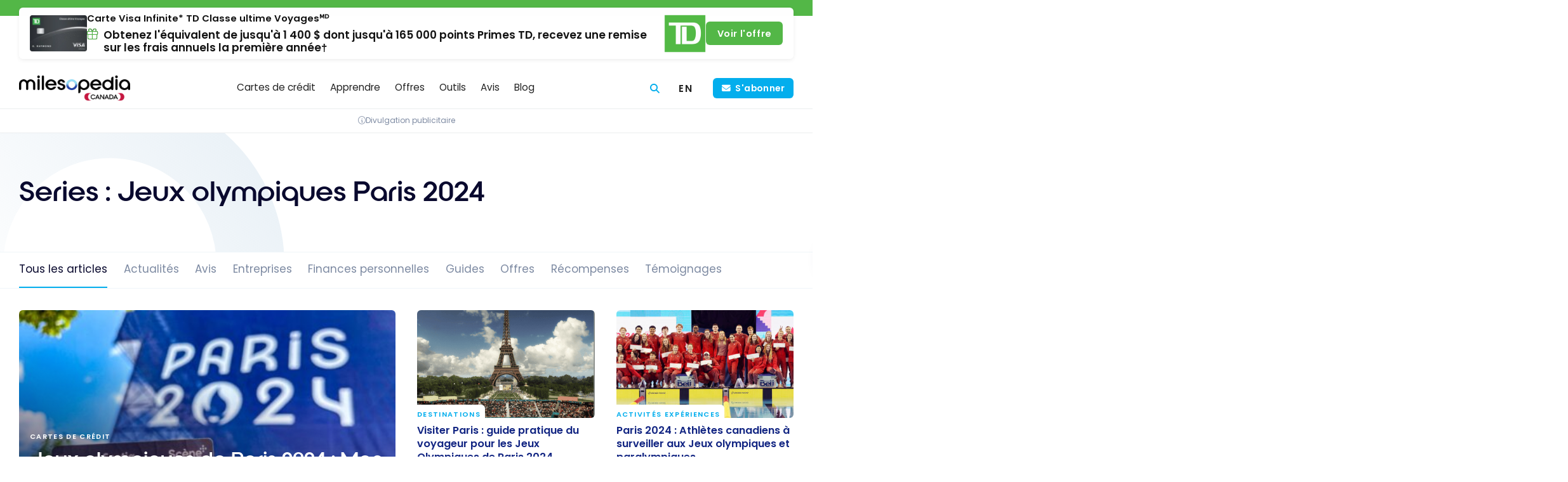

--- FILE ---
content_type: text/html; charset=UTF-8
request_url: https://milesopedia.com/series/paris-2024/
body_size: 21477
content:
<!doctype html>
<html lang="fr-CA">
<head>
	<meta charset="UTF-8">
	<meta name="viewport" content="width=device-width, initial-scale=1, maximum-scale=1">
	<link rel="profile" href="https://gmpg.org/xfn/11">

	
<!-- Preload fonts -->
<link rel="preload" href="https://milesopedia.com/wp-content/themes/milesopedia/libs/fonts/roie/roie.woff2" as="font" type="font/woff2" crossorigin>
<link rel="preload" href="https://milesopedia.com/wp-content/themes/milesopedia/libs/fonts/poppins/poppins-v20-latin-300.woff2" as="font" type="font/woff2" crossorigin>
<link rel="preload" href="https://milesopedia.com/wp-content/themes/milesopedia/libs/fonts/poppins/poppins-v20-latin-600.woff2" as="font" type="font/woff2" crossorigin>
<link rel="preload" href="https://milesopedia.com/wp-content/themes/milesopedia/libs/fonts/poppins/poppins-v20-latin-regular.woff2" as="font" type="font/woff2" crossorigin>
	    <script type="text/javascript">
        // Check if Didomi is ready, if not set up the callback stack
        window.didomiOnReady = window.didomiOnReady || [];

        // Push a function into didomiOnReady array that gets called when Didomi is ready
        window.didomiOnReady.push(function (Didomi) {

            // Check if user consent is required using Didomi's isRegulationApplied() method
            var isRegulationApplied = Didomi.isRegulationApplied('gdpr');
            //console.log('isRegulationApplied:'+isRegulationApplied);

            // If consent is required, create the consent link and insert it into the webpage
            if (isRegulationApplied) {
                // Get the PHP variable 'consent_link_label' and make it available in JavaScript
                let consent_link_label = 'Choix de consentement';

                // Construct the HTML for the consent link using a template literal for string interpolation
                let html_link = `<a href="javascript:Didomi.preferences.show()">${consent_link_label}</a>`;

                // Define a function to update the HTML of the '#didomi-pop-link' element
                function updateElement() {
                    var el = document.getElementById('didomi-pop-link');
                    // Check if element exists then update its innerHTML
                    if (el) {
                        el.innerHTML = html_link;
                    }
                }

                // Check the document's readyState.
                // If it's 'loading', add a 'DOMContentLoaded' event listener
                // to update the element once the DOM is fully loaded
                // If it's not 'loading', update the element right away
                if (document.readyState === 'loading') {
                    document.addEventListener('DOMContentLoaded', updateElement);
                } else {
                    updateElement(); // DOM is already loaded
                }
            }
        });
    </script>
    <meta name='robots' content='noindex, follow' />
<link rel="alternate" hreflang="en-ca" href="https://milesopedia.com/en/series/paris-2024-olympics/" />
<link rel="alternate" hreflang="fr-ca" href="https://milesopedia.com/series/paris-2024/" />
<link rel="alternate" hreflang="x-default" href="https://milesopedia.com/series/paris-2024/" />
<script type="didomi/javascript" data-vendor="c:microsoft-YMcndbWB" data-purposes="improve_products">
    (function(c,l,a,r,i,t,y){
        c[a]=c[a]||function(){(c[a].q=c[a].q||[]).push(arguments)};
        t=l.createElement(r);t.async=1;t.src="https://www.clarity.ms/tag/"+i;
        y=l.getElementsByTagName(r)[0];y.parentNode.insertBefore(t,y);
    })(window, document, "clarity", "script", "5fw9uzzd01");
</script><script type="text/javascript">window.gdprAppliesGlobally=true;(function(){function n(e){if(!window.frames[e]){if(document.body&&document.body.firstChild){var t=document.body;var r=document.createElement("iframe");r.style.display="none";r.name=e;r.title=e;t.insertBefore(r,t.firstChild)}else{setTimeout(function(){n(e)},5)}}}function e(r,i,o,c,s){function e(e,t,r,n){if(typeof r!=="function"){return}if(!window[i]){window[i]=[]}var a=false;if(s){a=s(e,n,r)}if(!a){window[i].push({command:e,version:t,callback:r,parameter:n})}}e.stub=true;e.stubVersion=2;function t(n){if(!window[r]||window[r].stub!==true){return}if(!n.data){return}var a=typeof n.data==="string";var e;try{e=a?JSON.parse(n.data):n.data}catch(t){return}if(e[o]){var i=e[o];window[r](i.command,i.version,function(e,t){var r={};r[c]={returnValue:e,success:t,callId:i.callId};n.source.postMessage(a?JSON.stringify(r):r,"*")},i.parameter)}}if(typeof window[r]!=="function"){window[r]=e;if(window.addEventListener){window.addEventListener("message",t,false)}else{window.attachEvent("onmessage",t)}}}e("__tcfapi","__tcfapiBuffer","__tcfapiCall","__tcfapiReturn");n("__tcfapiLocator");(function(e,t){var r=document.createElement("link");r.rel="preconnect";r.as="script";var n=document.createElement("link");n.rel="dns-prefetch";n.as="script";var a=document.createElement("link");a.rel="preload";a.as="script";var i=document.createElement("script");i.id="spcloader";i.type="text/javascript";i["async"]=true;i.charset="utf-8";var o="https://sdk.privacy-center.org/"+e+"/loader.js?target_type=notice&target="+t;r.href="https://sdk.privacy-center.org/";n.href="https://sdk.privacy-center.org/";a.href=o;i.src=o;var c=document.getElementsByTagName("script")[0];c.parentNode.insertBefore(r,c);c.parentNode.insertBefore(n,c);c.parentNode.insertBefore(a,c);c.parentNode.insertBefore(i,c)})("2d5ea788-2eb9-4c4a-9e30-1b1446fd8fc3","JqzVCby8")})();</script><!-- Google Tag Manager -->
<script type="text/javascript">(function(w,d,s,l,i){w[l]=w[l]||[];w[l].push({'gtm.start':
    new Date().getTime(),event:'gtm.js'});var f=d.getElementsByTagName(s)[0],
    j=d.createElement(s),dl=l!='dataLayer'?'&l='+l:'';j.async=true;j.src=
    'https://www.googletagmanager.com/gtm.js?id='+i+dl;f.parentNode.insertBefore(j,f);
    })(window,document,'script','dataLayer','GTM-KMNM76');</script>
    <!-- End Google Tag Manager --><script data-minify="1" async type="application/javascript"
        src="https://milesopedia.com/wp-content/cache/min/1/swg/js/v1/swg-basic.js?ver=1768491770"></script>
<script>
  (self.SWG_BASIC = self.SWG_BASIC || []).push( basicSubscriptions => {
    basicSubscriptions.init({
      type: "NewsArticle",
      isPartOfType: ["Product"],
      isPartOfProductId: "CAow5JnVCw:openaccess",
      clientOptions: { theme: "light", lang: "fr-CA" },
    });
  });
</script><script async type="didomi/javascript" data-vendor="c:klaviyo-UFqjkXWe" src="https://static.klaviyo.com/onsite/js/klaviyo.js?company_id=TW7XF4"></script>
	<!-- This site is optimized with the Yoast SEO Premium plugin v26.7 (Yoast SEO v26.7) - https://yoast.com/wordpress/plugins/seo/ -->
	<title>Archives des Jeux olympiques Paris 2024 | Milesopedia</title>
	<meta property="og:locale" content="fr_CA" />
	<meta property="og:type" content="article" />
	<meta property="og:title" content="Jeux olympiques Paris 2024 Archives" />
	<meta property="og:url" content="https://milesopedia.com/series/paris-2024/" />
	<meta property="og:site_name" content="Milesopedia" />
	<meta name="twitter:card" content="summary_large_image" />
	<meta name="twitter:site" content="@milesopedia" />
	<script type="application/ld+json" class="yoast-schema-graph">{"@context":"https://schema.org","@graph":[{"@type":"CollectionPage","@id":"https://milesopedia.com/series/paris-2024/","url":"https://milesopedia.com/series/paris-2024/","name":"Archives des Jeux olympiques Paris 2024 | Milesopedia","isPartOf":{"@id":"https://milesopedia.com/#website"},"primaryImageOfPage":{"@id":"https://milesopedia.com/series/paris-2024/#primaryimage"},"image":{"@id":"https://milesopedia.com/series/paris-2024/#primaryimage"},"thumbnailUrl":"https://milesopedia.com/wp-content/uploads/2024/08/Paris-2024-4.jpg","inLanguage":"fr-CA"},{"@type":"ImageObject","inLanguage":"fr-CA","@id":"https://milesopedia.com/series/paris-2024/#primaryimage","url":"https://milesopedia.com/wp-content/uploads/2024/08/Paris-2024-4.jpg","contentUrl":"https://milesopedia.com/wp-content/uploads/2024/08/Paris-2024-4.jpg","width":1000,"height":750,"caption":"Paris 2024 4"},{"@type":"WebSite","@id":"https://milesopedia.com/#website","url":"https://milesopedia.com/","name":"Milesopedia","description":"Programmes de fidélité et cartes de crédit au Canada","publisher":{"@id":"https://milesopedia.com/#organization"},"potentialAction":[{"@type":"SearchAction","target":{"@type":"EntryPoint","urlTemplate":"https://milesopedia.com/?s={search_term_string}"},"query-input":{"@type":"PropertyValueSpecification","valueRequired":true,"valueName":"search_term_string"}}],"inLanguage":"fr-CA"},{"@type":"Organization","@id":"https://milesopedia.com/#organization","name":"Milesopedia Canada","alternateName":"Milesopedia","url":"https://milesopedia.com/","logo":{"@type":"ImageObject","inLanguage":"fr-CA","@id":"https://milesopedia.com/#/schema/logo/image/","url":"https://milesopedia.com/wp-content/uploads/2023/01/MILESOPEDIA-logo-cmjn-black-V3@4x.png","contentUrl":"https://milesopedia.com/wp-content/uploads/2023/01/MILESOPEDIA-logo-cmjn-black-V3@4x.png","width":1600,"height":261,"caption":"Milesopedia Canada"},"image":{"@id":"https://milesopedia.com/#/schema/logo/image/"},"sameAs":["https://www.facebook.com/milesopedia","https://x.com/milesopedia","https://www.linkedin.com/company/milesopedia","https://www.tiktok.com/@milesopedia","https://www.youtube.com/milesopedia"]}]}</script>
	<!-- / Yoast SEO Premium plugin. -->



<link rel="alternate" type="application/rss+xml" title="Milesopedia » Flux" href="https://milesopedia.com/feed/" />
<link rel="alternate" type="application/rss+xml" title="Milesopedia » Flux des commentaires" href="https://milesopedia.com/comments/feed/" />
<link rel="alternate" type="application/rss+xml" title="Flux pour Milesopedia » Jeux olympiques Paris 2024 Series" href="https://milesopedia.com/series/paris-2024/feed/" />
<!-- milesopedia.com is managing ads with Advanced Ads 2.0.16 – https://wpadvancedads.com/ --><!--noptimize--><script id="miles-ready">
			window.advanced_ads_ready=function(e,a){a=a||"complete";var d=function(e){return"interactive"===a?"loading"!==e:"complete"===e};d(document.readyState)?e():document.addEventListener("readystatechange",(function(a){d(a.target.readyState)&&e()}),{once:"interactive"===a})},window.advanced_ads_ready_queue=window.advanced_ads_ready_queue||[];		</script>
		<!--/noptimize--><style id='wp-img-auto-sizes-contain-inline-css' type='text/css'>
img:is([sizes=auto i],[sizes^="auto," i]){contain-intrinsic-size:3000px 1500px}
/*# sourceURL=wp-img-auto-sizes-contain-inline-css */
</style>
<link rel='stylesheet' id='miles-normalize-css' href='https://milesopedia.com/wp-content/themes/milesopedia/libs/normalizecss/normalize.min.css?ver=8.0.1' type='text/css' media='all' />
<link data-minify="1" rel='stylesheet' id='miles-font-face-css' href='https://milesopedia.com/wp-content/cache/min/1/wp-content/themes/milesopedia/css/font-face.css?ver=1768491770' type='text/css' media='all' />
<link data-minify="1" rel='stylesheet' id='miles-vars-css' href='https://milesopedia.com/wp-content/cache/min/1/wp-content/themes/milesopedia/css/vars.css?ver=1768491770' type='text/css' media='all' />
<style id='wp-emoji-styles-inline-css' type='text/css'>

	img.wp-smiley, img.emoji {
		display: inline !important;
		border: none !important;
		box-shadow: none !important;
		height: 1em !important;
		width: 1em !important;
		margin: 0 0.07em !important;
		vertical-align: -0.1em !important;
		background: none !important;
		padding: 0 !important;
	}
/*# sourceURL=wp-emoji-styles-inline-css */
</style>
<style id='classic-theme-styles-inline-css' type='text/css'>
/*! This file is auto-generated */
.wp-block-button__link{color:#fff;background-color:#32373c;border-radius:9999px;box-shadow:none;text-decoration:none;padding:calc(.667em + 2px) calc(1.333em + 2px);font-size:1.125em}.wp-block-file__button{background:#32373c;color:#fff;text-decoration:none}
/*# sourceURL=/wp-includes/css/classic-themes.min.css */
</style>
<link data-minify="1" rel='stylesheet' id='milesgutenberg-styles-css' href='https://milesopedia.com/wp-content/cache/min/1/wp-content/plugins/miles_gutenberg/build/assets/main.b115e7e9587b186fb98c.css?ver=1768491770' type='text/css' media='all' />
<link rel='stylesheet' id='wpml-legacy-horizontal-list-0-css' href='https://milesopedia.com/wp-content/plugins/sitepress-multilingual-cms/templates/language-switchers/legacy-list-horizontal/style.min.css?ver=1' type='text/css' media='all' />
<link rel='stylesheet' id='wpml-menu-item-0-css' href='https://milesopedia.com/wp-content/plugins/sitepress-multilingual-cms/templates/language-switchers/menu-item/style.min.css?ver=1' type='text/css' media='all' />
<link data-minify="1" rel='stylesheet' id='miles-compare-bin-css' href='https://milesopedia.com/wp-content/cache/min/1/wp-content/themes/milesopedia/css/compare/compare-bin.css?ver=1768491770' type='text/css' media='all' />
<link data-minify="1" rel='stylesheet' id='miles-compare-bin-toggle-css' href='https://milesopedia.com/wp-content/cache/min/1/wp-content/themes/milesopedia/css/compare/compare-bin-toggle.css?ver=1768491770' type='text/css' media='all' />
<link data-minify="1" rel='stylesheet' id='miles-compare-header-css' href='https://milesopedia.com/wp-content/cache/min/1/wp-content/themes/milesopedia/css/compare/compare-header.css?ver=1768491770' type='text/css' media='all' />
<link data-minify="1" rel='stylesheet' id='miles-style-css' href='https://milesopedia.com/wp-content/cache/min/1/wp-content/themes/milesopedia/css/style.css?ver=1768491770' type='text/css' media='all' />
<link data-minify="1" rel='stylesheet' id='miles-footer-css' href='https://milesopedia.com/wp-content/cache/min/1/wp-content/themes/milesopedia/css/footer.css?ver=1768491770' type='text/css' media='all' />
<link data-minify="1" rel='stylesheet' id='miles-post-preview-css' href='https://milesopedia.com/wp-content/cache/min/1/wp-content/themes/milesopedia/css/posts/post-preview.css?ver=1768491770' type='text/css' media='all' />
<link rel='stylesheet' id='miles-fa-css' href='https://milesopedia.com/wp-content/themes/milesopedia/libs/fontawesome/css/fontawesome.min.css?ver=6.5.2-pro' type='text/css' media='all' />
<link data-minify="1" rel='stylesheet' id='miles-fa-light-css' href='https://milesopedia.com/wp-content/cache/min/1/wp-content/themes/milesopedia/libs/fontawesome/css/light.min.css?ver=1768491770' type='text/css' media='all' />
<link data-minify="1" rel='stylesheet' id='miles-fa-solid-css' href='https://milesopedia.com/wp-content/cache/min/1/wp-content/themes/milesopedia/libs/fontawesome/css/solid.min.css?ver=1768491770' type='text/css' media='all' />
<link data-minify="1" rel='stylesheet' id='miles-fa-brands-css' href='https://milesopedia.com/wp-content/cache/min/1/wp-content/themes/milesopedia/libs/fontawesome/css/brands.min.css?ver=1768491770' type='text/css' media='all' />
<link data-minify="1" rel='stylesheet' id='miles-fa-custom-shims-css' href='https://milesopedia.com/wp-content/cache/min/1/wp-content/themes/milesopedia/css/fa-custom-shims.css?ver=1768491770' type='text/css' media='all' />
<link data-minify="1" rel='stylesheet' id='miles-typography-css' href='https://milesopedia.com/wp-content/cache/min/1/wp-content/themes/milesopedia/css/typography.css?ver=1768491770' type='text/css' media='all' />
<link data-minify="1" rel='stylesheet' id='miles-buttons-css' href='https://milesopedia.com/wp-content/cache/min/1/wp-content/themes/milesopedia/css/buttons.css?ver=1768491770' type='text/css' media='all' />
<link data-minify="1" rel='stylesheet' id='miles-structure-css' href='https://milesopedia.com/wp-content/cache/min/1/wp-content/themes/milesopedia/css/structure.css?ver=1768491770' type='text/css' media='all' />
<link data-minify="1" rel='stylesheet' id='miles-post-grid-css' href='https://milesopedia.com/wp-content/cache/min/1/wp-content/themes/milesopedia/css/posts/post-grid.css?ver=1768491770' type='text/css' media='all' />
<link data-minify="1" rel='stylesheet' id='miles-sidebar-css' href='https://milesopedia.com/wp-content/cache/min/1/wp-content/themes/milesopedia/css/sidebar.css?ver=1768491770' type='text/css' media='all' />
<link data-minify="1" rel='stylesheet' id='miles-page-css' href='https://milesopedia.com/wp-content/cache/min/1/wp-content/themes/milesopedia/css/page.css?ver=1768491770' type='text/css' media='all' />
<link data-minify="1" rel='stylesheet' id='miles-notification-bar-css' href='https://milesopedia.com/wp-content/cache/min/1/wp-content/themes/milesopedia/css/components/notification-bar.css?ver=1768491770' type='text/css' media='all' />
<style id='miles-notification-bar-inline-css' type='text/css'>
	:root {
		--notification--color: #53b747;
		--notification--color-btn: #53b747;
	}
/*# sourceURL=miles-notification-bar-inline-css */
</style>
<link data-minify="1" rel='stylesheet' id='miles-branding-elements-css' href='https://milesopedia.com/wp-content/cache/min/1/wp-content/themes/milesopedia/css/components/branding-elements.css?ver=1768491770' type='text/css' media='all' />
<link data-minify="1" rel='stylesheet' id='miles-didomi-css' href='https://milesopedia.com/wp-content/cache/min/1/wp-content/themes/milesopedia/css/components/didomi.css?ver=1768491770' type='text/css' media='all' />
<link data-minify="1" rel='stylesheet' id='miles-back-to-top-css' href='https://milesopedia.com/wp-content/cache/min/1/wp-content/themes/milesopedia/css/components/back-to-top.css?ver=1768491770' type='text/css' media='all' />
<link data-minify="1" rel='stylesheet' id='miles-dialog-tooltip-css' href='https://milesopedia.com/wp-content/cache/min/1/wp-content/themes/milesopedia/css/components/dialog-tooltip.css?ver=1768491770' type='text/css' media='all' />
<link data-minify="1" rel='stylesheet' id='miles-header-css' href='https://milesopedia.com/wp-content/cache/min/1/wp-content/themes/milesopedia/css/header/header.css?ver=1768491770' type='text/css' media='all' />
<link data-minify="1" rel='stylesheet' id='miles-header-mobile-css' href='https://milesopedia.com/wp-content/cache/min/1/wp-content/themes/milesopedia/css/header/header-mobile.css?ver=1768491770' type='text/css' media='screen and (max-width: 767px)' />
<link data-minify="1" rel='stylesheet' id='miles-header-tablet-css' href='https://milesopedia.com/wp-content/cache/min/1/wp-content/themes/milesopedia/css/header/header-tablet.css?ver=1768491770' type='text/css' media='screen and (min-width: 768px)' />
<link data-minify="1" rel='stylesheet' id='miles-header-desktop-css' href='https://milesopedia.com/wp-content/cache/min/1/wp-content/themes/milesopedia/css/header/header-desktop.css?ver=1768491770' type='text/css' media='screen and (min-width: 1024px)' />
<link data-minify="1" rel='stylesheet' id='miles-header-nav-css' href='https://milesopedia.com/wp-content/cache/min/1/wp-content/themes/milesopedia/css/header-nav/header-nav.css?ver=1768491770' type='text/css' media='all' />
<link data-minify="1" rel='stylesheet' id='miles-header-nav-mobile-css' href='https://milesopedia.com/wp-content/cache/min/1/wp-content/themes/milesopedia/css/header-nav/header-nav-mobile.css?ver=1768491770' type='text/css' media='screen and (max-width: 767px)' />
<link data-minify="1" rel='stylesheet' id='miles-header-nav-tablet-css' href='https://milesopedia.com/wp-content/cache/min/1/wp-content/themes/milesopedia/css/header-nav/header-nav-tablet.css?ver=1768491770' type='text/css' media='screen and (min-width: 768px)' />
<link data-minify="1" rel='stylesheet' id='miles-header-nav-desktop-css' href='https://milesopedia.com/wp-content/cache/min/1/wp-content/themes/milesopedia/css/header-nav/header-nav-desktop.css?ver=1768491770' type='text/css' media='screen and (min-width: 1024px)' />
<link data-minify="1" rel='stylesheet' id='miles-cards-mobile-css' href='https://milesopedia.com/wp-content/cache/min/1/wp-content/themes/milesopedia/css/cards/cards-mobile.css?ver=1768491770' type='text/css' media='screen and (max-width: 767px)' />
<link data-minify="1" rel='stylesheet' id='miles-tooltip-css' href='https://milesopedia.com/wp-content/cache/min/1/wp-content/themes/milesopedia/css/components/tooltip.css?ver=1768491770' type='text/css' media='all' />
<link data-minify="1" rel='stylesheet' id='miles-cards-css' href='https://milesopedia.com/wp-content/cache/min/1/wp-content/themes/milesopedia/css/cards/cards.css?ver=1768491770' type='text/css' media='all' />
<link data-minify="1" rel='stylesheet' id='miles-cards-tablet-css' href='https://milesopedia.com/wp-content/cache/min/1/wp-content/themes/milesopedia/css/cards/cards-tablet.css?ver=1768491770' type='text/css' media='screen and (min-width: 768px)' />
<link data-minify="1" rel='stylesheet' id='miles-cards-desktop-css' href='https://milesopedia.com/wp-content/cache/min/1/wp-content/themes/milesopedia/css/cards/cards-desktop.css?ver=1768491770' type='text/css' media='screen and (min-width: 1024px)' />
<link data-minify="1" rel='stylesheet' id='miles-cards-list-css' href='https://milesopedia.com/wp-content/cache/min/1/wp-content/themes/milesopedia/css/cards/cards-list.css?ver=1768491770' type='text/css' media='all' />
<link data-minify="1" rel='stylesheet' id='miles-cards-compare-v-css' href='https://milesopedia.com/wp-content/cache/min/1/wp-content/themes/milesopedia/css/cards/cards-compare-v.css?ver=1768491770' type='text/css' media='all' />
<link data-minify="1" rel='stylesheet' id='miles-cards-swiper-css' href='https://milesopedia.com/wp-content/cache/min/1/wp-content/themes/milesopedia/css/cards/cards-swiper.css?ver=1768491770' type='text/css' media='all' />
<link data-minify="1" rel='stylesheet' id='miles-sponsored-css' href='https://milesopedia.com/wp-content/cache/min/1/wp-content/themes/milesopedia/css/components/sponsored.css?ver=1768491770' type='text/css' media='all' />
<link data-minify="1" rel='stylesheet' id='miles-banks-css' href='https://milesopedia.com/wp-content/cache/min/1/wp-content/themes/milesopedia/css/banks/banks.css?ver=1768491770' type='text/css' media='all' />
<link data-minify="1" rel='stylesheet' id='miles-tabs-css' href='https://milesopedia.com/wp-content/cache/min/1/wp-content/themes/milesopedia/css/components/tabs.css?ver=1768491770' type='text/css' media='all' />
<link data-minify="1" rel='stylesheet' id='miles-newsletter-css' href='https://milesopedia.com/wp-content/cache/min/1/wp-content/themes/milesopedia/css/components/newsletter.css?ver=1768491770' type='text/css' media='all' />
<link data-minify="1" rel='stylesheet' id='miles-message-box-css' href='https://milesopedia.com/wp-content/cache/min/1/wp-content/themes/milesopedia/css/components/message-box.css?ver=1768491770' type='text/css' media='all' />
<link data-minify="1" rel='stylesheet' id='miles-blockquotes-css' href='https://milesopedia.com/wp-content/cache/min/1/wp-content/themes/milesopedia/css/components/blockquotes.css?ver=1768491770' type='text/css' media='all' />
<link data-minify="1" rel='stylesheet' id='miles-issuer-link-css' href='https://milesopedia.com/wp-content/cache/min/1/wp-content/themes/milesopedia/css/components/issuer-link.css?ver=1768491770' type='text/css' media='all' />
<link rel='stylesheet' id='miles-brand-scheme-css' href='https://milesopedia.com/wp-content/themes/milesopedia/css/brand_scheme.css?ver=1751292583' type='text/css' media='all' />
<link data-minify="1" rel='stylesheet' id='js_composer_front-css' href='https://milesopedia.com/wp-content/cache/min/1/wp-content/plugins/js_composer/assets/css/js_composer.min.css?ver=1768491772' type='text/css' media='all' />
<link data-minify="1" rel='stylesheet' id='miles-archive-css' href='https://milesopedia.com/wp-content/cache/min/1/wp-content/themes/milesopedia/css/archive.css?ver=1768491787' type='text/css' media='all' />
<link data-minify="1" rel='stylesheet' id='miles-entry-header-css' href='https://milesopedia.com/wp-content/cache/min/1/wp-content/themes/milesopedia/css/entry-header.css?ver=1768491770' type='text/css' media='all' />
<link data-minify="1" rel='stylesheet' id='miles-swiper-css' href='https://milesopedia.com/wp-content/cache/min/1/wp-content/themes/milesopedia/libs/swiper/css/swiper-bundle.min.css?ver=1768491770' type='text/css' media='all' />
<link data-minify="1" rel='stylesheet' id='miles-swiper-overwrites-css' href='https://milesopedia.com/wp-content/cache/min/1/wp-content/themes/milesopedia/css/components/swiper.css?ver=1768491770' type='text/css' media='all' />
<link data-minify="1" rel='stylesheet' id='miles-regions-css' href='https://milesopedia.com/wp-content/cache/min/1/wp-content/themes/milesopedia/css/regions.css?ver=1768491787' type='text/css' media='all' />
<link data-minify="1" rel='stylesheet' id='miles-klaviyo-css-css' href='https://milesopedia.com/wp-content/cache/min/1/wp-content/plugins/miles_klaviyo/build/assets/main.css?ver=1768491770' type='text/css' media='all' />
<link data-minify="1" rel='stylesheet' id='wppb_stylesheet-css' href='https://milesopedia.com/wp-content/cache/min/1/wp-content/plugins/profile-builder/assets/css/style-front-end.css?ver=1768491770' type='text/css' media='all' />
<script type="text/javascript" src="https://milesopedia.com/wp-includes/js/jquery/jquery.min.js?ver=3.7.1" id="jquery-core-js"></script>
<script type="text/javascript" src="https://milesopedia.com/wp-includes/js/jquery/jquery-migrate.min.js?ver=3.4.1" id="jquery-migrate-js"></script>
<script type="text/javascript" id="advanced-ads-advanced-js-js-extra">
/* <![CDATA[ */
var advads_options = {"blog_id":"1","privacy":{"enabled":true,"custom-cookie-name":"","custom-cookie-value":"","consent-method":"iab_tcf_20","state":"unknown"}};
//# sourceURL=advanced-ads-advanced-js-js-extra
/* ]]> */
</script>
<script type="text/javascript" src="https://milesopedia.com/wp-content/plugins/advanced-ads/public/assets/js/advanced.min.js?ver=2.0.16" id="advanced-ads-advanced-js-js"></script>
<script type="text/javascript" id="advanced_ads_pro/visitor_conditions-js-extra">
/* <![CDATA[ */
var advanced_ads_pro_visitor_conditions = {"referrer_cookie_name":"advanced_ads_pro_visitor_referrer","referrer_exdays":"365","page_impr_cookie_name":"advanced_ads_page_impressions","page_impr_exdays":"3650"};
//# sourceURL=advanced_ads_pro%2Fvisitor_conditions-js-extra
/* ]]> */
</script>
<script type="text/javascript" src="https://milesopedia.com/wp-content/plugins/advanced-ads-pro/modules/advanced-visitor-conditions/inc/conditions.min.js?ver=3.0.8" id="advanced_ads_pro/visitor_conditions-js"></script>
<script></script><link rel="https://api.w.org/" href="https://milesopedia.com/wp-json/" /><link rel="EditURI" type="application/rsd+xml" title="RSD" href="https://milesopedia.com/xmlrpc.php?rsd" />
<meta name="generator" content="WordPress 6.9" />
<meta name="generator" content="WPML ver:4.8.6 stt:1,4;" />
	<script type="text/javascript">    var milesRESTEndpoints = {};</script>
	<link rel="preload" href="https://wct-2.com/wct.js?type=session" as="script"><script type="text/javascript" data-ezscrex="false" async>(function(w, c, t, u) {
    w._wct = w._wct || {}; w._wct = u;
    var s = c.createElement(t);
    s.type = 'text/javascript'; s.async = true; s.src = 'https://wct-2.com/wct.js?type=session';
    var r = c.getElementsByTagName(t)[0];
    r.parentNode.insertBefore(s, r);
}(window, document, 'script', {
    'uid' : 'auTasK',
    'google_tracking_id' : 'UA-66385069-1',
    'redirect_through' : 'https://milesopedia.com/go',
    'proxy' : 'https://wct-2.com',
    'auto_tagging' : true
}));</script>		<script type="text/javascript">
			var advadsCfpQueue = [];
			var advadsCfpAd = function( adID ) {
				if ( 'undefined' === typeof advadsProCfp ) {
					advadsCfpQueue.push( adID )
				} else {
					advadsProCfp.addElement( adID )
				}
			}
		</script>
		<meta name="generator" content="Powered by WPBakery Page Builder - drag and drop page builder for WordPress."/>
<link rel="icon" href="https://milesopedia.com/wp-content/uploads/2025/02/cropped-Milesopedia-favicon-32x32.png" sizes="32x32" />
<link rel="icon" href="https://milesopedia.com/wp-content/uploads/2025/02/cropped-Milesopedia-favicon-192x192.png" sizes="192x192" />
<link rel="apple-touch-icon" href="https://milesopedia.com/wp-content/uploads/2025/02/cropped-Milesopedia-favicon-180x180.png" />
<meta name="msapplication-TileImage" content="https://milesopedia.com/wp-content/uploads/2025/02/cropped-Milesopedia-favicon-270x270.png" />
	<script>
        (function($) {
            $(function() {
                if ('object' !== typeof FWP) {
                    return;
                }
                FWP.hooks.addAction('facetwp/loaded', function() {
                    let card_best_for_label = $( '.facetwp-facet-card_best_for .fs-label' );
                    if ( $(card_best_for_label).text() == 'Any') {
                        $(card_best_for_label).text( 'Tous' );
                    }
                    let card_network_label = $( '.facetwp-facet-card_network .fs-label' );
                    //console.log('!!! card_network_label:'+card_network_label);
                    if ( $(card_network_label).text() == 'Any') {
                        $(card_network_label).text( 'Tous' );
                    }
                    //console.log('!!!!'); console.log(card_best_for_label);
                }, 100 );
            });
        })(jQuery);
	</script>
<noscript><style> .wpb_animate_when_almost_visible { opacity: 1; }</style></noscript><style id='global-styles-inline-css' type='text/css'>
:root{--wp--preset--aspect-ratio--square: 1;--wp--preset--aspect-ratio--4-3: 4/3;--wp--preset--aspect-ratio--3-4: 3/4;--wp--preset--aspect-ratio--3-2: 3/2;--wp--preset--aspect-ratio--2-3: 2/3;--wp--preset--aspect-ratio--16-9: 16/9;--wp--preset--aspect-ratio--9-16: 9/16;--wp--preset--color--black: #000000;--wp--preset--color--cyan-bluish-gray: #abb8c3;--wp--preset--color--white: #ffffff;--wp--preset--color--pale-pink: #f78da7;--wp--preset--color--vivid-red: #cf2e2e;--wp--preset--color--luminous-vivid-orange: #ff6900;--wp--preset--color--luminous-vivid-amber: #fcb900;--wp--preset--color--light-green-cyan: #7bdcb5;--wp--preset--color--vivid-green-cyan: #00d084;--wp--preset--color--pale-cyan-blue: #8ed1fc;--wp--preset--color--vivid-cyan-blue: #0693e3;--wp--preset--color--vivid-purple: #9b51e0;--wp--preset--gradient--vivid-cyan-blue-to-vivid-purple: linear-gradient(135deg,rgb(6,147,227) 0%,rgb(155,81,224) 100%);--wp--preset--gradient--light-green-cyan-to-vivid-green-cyan: linear-gradient(135deg,rgb(122,220,180) 0%,rgb(0,208,130) 100%);--wp--preset--gradient--luminous-vivid-amber-to-luminous-vivid-orange: linear-gradient(135deg,rgb(252,185,0) 0%,rgb(255,105,0) 100%);--wp--preset--gradient--luminous-vivid-orange-to-vivid-red: linear-gradient(135deg,rgb(255,105,0) 0%,rgb(207,46,46) 100%);--wp--preset--gradient--very-light-gray-to-cyan-bluish-gray: linear-gradient(135deg,rgb(238,238,238) 0%,rgb(169,184,195) 100%);--wp--preset--gradient--cool-to-warm-spectrum: linear-gradient(135deg,rgb(74,234,220) 0%,rgb(151,120,209) 20%,rgb(207,42,186) 40%,rgb(238,44,130) 60%,rgb(251,105,98) 80%,rgb(254,248,76) 100%);--wp--preset--gradient--blush-light-purple: linear-gradient(135deg,rgb(255,206,236) 0%,rgb(152,150,240) 100%);--wp--preset--gradient--blush-bordeaux: linear-gradient(135deg,rgb(254,205,165) 0%,rgb(254,45,45) 50%,rgb(107,0,62) 100%);--wp--preset--gradient--luminous-dusk: linear-gradient(135deg,rgb(255,203,112) 0%,rgb(199,81,192) 50%,rgb(65,88,208) 100%);--wp--preset--gradient--pale-ocean: linear-gradient(135deg,rgb(255,245,203) 0%,rgb(182,227,212) 50%,rgb(51,167,181) 100%);--wp--preset--gradient--electric-grass: linear-gradient(135deg,rgb(202,248,128) 0%,rgb(113,206,126) 100%);--wp--preset--gradient--midnight: linear-gradient(135deg,rgb(2,3,129) 0%,rgb(40,116,252) 100%);--wp--preset--spacing--20: 0.44rem;--wp--preset--spacing--30: 0.67rem;--wp--preset--spacing--40: 1rem;--wp--preset--spacing--50: 1.5rem;--wp--preset--spacing--60: 2.25rem;--wp--preset--spacing--70: 3.38rem;--wp--preset--spacing--80: 5.06rem;--wp--preset--shadow--natural: 6px 6px 9px rgba(0, 0, 0, 0.2);--wp--preset--shadow--deep: 12px 12px 50px rgba(0, 0, 0, 0.4);--wp--preset--shadow--sharp: 6px 6px 0px rgba(0, 0, 0, 0.2);--wp--preset--shadow--outlined: 6px 6px 0px -3px rgb(255, 255, 255), 6px 6px rgb(0, 0, 0);--wp--preset--shadow--crisp: 6px 6px 0px rgb(0, 0, 0);}:where(.is-layout-flex){gap: 0.5em;}:where(.is-layout-grid){gap: 0.5em;}body .is-layout-flex{display: flex;}.is-layout-flex{flex-wrap: wrap;align-items: center;}.is-layout-flex > :is(*, div){margin: 0;}body .is-layout-grid{display: grid;}.is-layout-grid > :is(*, div){margin: 0;}:where(.wp-block-columns.is-layout-flex){gap: 2em;}:where(.wp-block-columns.is-layout-grid){gap: 2em;}:where(.wp-block-post-template.is-layout-flex){gap: 1.25em;}:where(.wp-block-post-template.is-layout-grid){gap: 1.25em;}.has-black-color{color: var(--wp--preset--color--black) !important;}.has-cyan-bluish-gray-color{color: var(--wp--preset--color--cyan-bluish-gray) !important;}.has-white-color{color: var(--wp--preset--color--white) !important;}.has-pale-pink-color{color: var(--wp--preset--color--pale-pink) !important;}.has-vivid-red-color{color: var(--wp--preset--color--vivid-red) !important;}.has-luminous-vivid-orange-color{color: var(--wp--preset--color--luminous-vivid-orange) !important;}.has-luminous-vivid-amber-color{color: var(--wp--preset--color--luminous-vivid-amber) !important;}.has-light-green-cyan-color{color: var(--wp--preset--color--light-green-cyan) !important;}.has-vivid-green-cyan-color{color: var(--wp--preset--color--vivid-green-cyan) !important;}.has-pale-cyan-blue-color{color: var(--wp--preset--color--pale-cyan-blue) !important;}.has-vivid-cyan-blue-color{color: var(--wp--preset--color--vivid-cyan-blue) !important;}.has-vivid-purple-color{color: var(--wp--preset--color--vivid-purple) !important;}.has-black-background-color{background-color: var(--wp--preset--color--black) !important;}.has-cyan-bluish-gray-background-color{background-color: var(--wp--preset--color--cyan-bluish-gray) !important;}.has-white-background-color{background-color: var(--wp--preset--color--white) !important;}.has-pale-pink-background-color{background-color: var(--wp--preset--color--pale-pink) !important;}.has-vivid-red-background-color{background-color: var(--wp--preset--color--vivid-red) !important;}.has-luminous-vivid-orange-background-color{background-color: var(--wp--preset--color--luminous-vivid-orange) !important;}.has-luminous-vivid-amber-background-color{background-color: var(--wp--preset--color--luminous-vivid-amber) !important;}.has-light-green-cyan-background-color{background-color: var(--wp--preset--color--light-green-cyan) !important;}.has-vivid-green-cyan-background-color{background-color: var(--wp--preset--color--vivid-green-cyan) !important;}.has-pale-cyan-blue-background-color{background-color: var(--wp--preset--color--pale-cyan-blue) !important;}.has-vivid-cyan-blue-background-color{background-color: var(--wp--preset--color--vivid-cyan-blue) !important;}.has-vivid-purple-background-color{background-color: var(--wp--preset--color--vivid-purple) !important;}.has-black-border-color{border-color: var(--wp--preset--color--black) !important;}.has-cyan-bluish-gray-border-color{border-color: var(--wp--preset--color--cyan-bluish-gray) !important;}.has-white-border-color{border-color: var(--wp--preset--color--white) !important;}.has-pale-pink-border-color{border-color: var(--wp--preset--color--pale-pink) !important;}.has-vivid-red-border-color{border-color: var(--wp--preset--color--vivid-red) !important;}.has-luminous-vivid-orange-border-color{border-color: var(--wp--preset--color--luminous-vivid-orange) !important;}.has-luminous-vivid-amber-border-color{border-color: var(--wp--preset--color--luminous-vivid-amber) !important;}.has-light-green-cyan-border-color{border-color: var(--wp--preset--color--light-green-cyan) !important;}.has-vivid-green-cyan-border-color{border-color: var(--wp--preset--color--vivid-green-cyan) !important;}.has-pale-cyan-blue-border-color{border-color: var(--wp--preset--color--pale-cyan-blue) !important;}.has-vivid-cyan-blue-border-color{border-color: var(--wp--preset--color--vivid-cyan-blue) !important;}.has-vivid-purple-border-color{border-color: var(--wp--preset--color--vivid-purple) !important;}.has-vivid-cyan-blue-to-vivid-purple-gradient-background{background: var(--wp--preset--gradient--vivid-cyan-blue-to-vivid-purple) !important;}.has-light-green-cyan-to-vivid-green-cyan-gradient-background{background: var(--wp--preset--gradient--light-green-cyan-to-vivid-green-cyan) !important;}.has-luminous-vivid-amber-to-luminous-vivid-orange-gradient-background{background: var(--wp--preset--gradient--luminous-vivid-amber-to-luminous-vivid-orange) !important;}.has-luminous-vivid-orange-to-vivid-red-gradient-background{background: var(--wp--preset--gradient--luminous-vivid-orange-to-vivid-red) !important;}.has-very-light-gray-to-cyan-bluish-gray-gradient-background{background: var(--wp--preset--gradient--very-light-gray-to-cyan-bluish-gray) !important;}.has-cool-to-warm-spectrum-gradient-background{background: var(--wp--preset--gradient--cool-to-warm-spectrum) !important;}.has-blush-light-purple-gradient-background{background: var(--wp--preset--gradient--blush-light-purple) !important;}.has-blush-bordeaux-gradient-background{background: var(--wp--preset--gradient--blush-bordeaux) !important;}.has-luminous-dusk-gradient-background{background: var(--wp--preset--gradient--luminous-dusk) !important;}.has-pale-ocean-gradient-background{background: var(--wp--preset--gradient--pale-ocean) !important;}.has-electric-grass-gradient-background{background: var(--wp--preset--gradient--electric-grass) !important;}.has-midnight-gradient-background{background: var(--wp--preset--gradient--midnight) !important;}
/*# sourceURL=global-styles-inline-css */
</style>
<meta name="generator" content="WP Rocket 3.20.3" data-wpr-features="wpr_minify_js wpr_minify_css wpr_desktop" /></head>

<body class="archive tax-post_series term-paris-2024 term-48088 wp-custom-logo wp-theme-milesopedia hfeed fr wpb-js-composer js-comp-ver-8.7.2 vc_responsive aa-prefix-miles-" data-spy="scroll" data-target="#toc">
<!-- Google Tag Manager (noscript) -->
<noscript><iframe src="https://www.googletagmanager.com/ns.html?id=GTM-KMNM76"
height="0" width="0" style="display:none;visibility:hidden"></iframe></noscript>
<!-- End Google Tag Manager (noscript) -->

<div data-rocket-location-hash="54257ff4dc2eb7aae68fa23eb5f11e06" id="page" class="site">
	<a class="skip-link screen-reader-text" href="#content">Passer au contenu</a>

	
<div data-rocket-location-hash="10ab48aeea66290da9b98861ef328236" class="notification-bar--outer">
	<div data-rocket-location-hash="40f22408a88335a0945fffe944caafc3" class="container">
		<a
			href="https://milesopedia.com/go/td-visa-infinite-classe-ultime-voyages-qc/"
			title="Voir l&#039;offre"
			target="_blank"
			class="notification-bar notification-bar--premium"
		>

							<div class="notification-bar--card-image">
					<img width="200" height="126" src="https://milesopedia.com/wp-content/uploads/2024/03/carte-visa-infinite-td-classe-ultime-voyages-200x126.webp" class="attachment-thumbnail size-thumbnail wp-post-image" alt="carte visa infinite td classe ultime voyages" loading="eager" decoding="async" srcset="https://milesopedia.com/wp-content/uploads/2024/03/carte-visa-infinite-td-classe-ultime-voyages-200x126.webp 200w, https://milesopedia.com/wp-content/uploads/2024/03/carte-visa-infinite-td-classe-ultime-voyages-450x282.webp 450w, https://milesopedia.com/wp-content/uploads/2024/03/carte-visa-infinite-td-classe-ultime-voyages.webp 548w" sizes="(max-width: 200px) 100vw, 200px" />				</div>
			
			<div class="notification-bar--text">
									<div class="notification-bar--card-name">
						Carte Visa Infinite* TD Classe ultime Voyagesᴹᴰ					</div>
				
				<div class="notification-bar--offer">
					<i class="fa-classic fa-light fa-gift" aria-hidden="true"></i>					Obtenez l&#039;équivalent de jusqu&#039;à 1 400 $ dont jusqu&#039;à 165 000 points Primes TD, recevez une remise sur les frais annuels la première année†				</div>
			</div>

							<div class="notification-bar--logo">
					<img src="https://milesopedia.com/wp-content/uploads/2019/05/td-logo-e1714670535472.png" alt="">
				</div>
			
			<div class="notification-bar--cta">
				<span class="btn">
					Voir l&#039;offre				</span>
			</div>
		</a>
	</div>
</div>

	<header data-rocket-location-hash="b30dfc7c3774a7a81ea8eff681db30ac" id="masthead" class="site-header">
		<div data-rocket-location-hash="64bc9d274f61856d77bfb8507fd9fbcd" class="header-wrap container">

			<!-- Mobile only -->
			<div class="pre-scrim" id="headerPreScrim"></div>

			<!-- Logo -->
			<a href="https://milesopedia.com/" class="site-branding">
										<img
		class="miles_img img-medium"
		src="https://milesopedia.com/wp-content/uploads/2025/08/Milesopedia-CANADA-450x103.png"
		srcset="https://milesopedia.com/wp-content/uploads/2025/08/Milesopedia-CANADA-450x103.png 450w, https://milesopedia.com/wp-content/uploads/2025/08/Milesopedia-CANADA-200x46.png 200w, https://milesopedia.com/wp-content/uploads/2025/08/Milesopedia-CANADA-768x176.png 768w, https://milesopedia.com/wp-content/uploads/2025/08/Milesopedia-CANADA.png 884w"
		sizes="(max-width: 450px) 100vw, 450px"
		alt="Milesopedia CANADA"
		loading="eager"		width="450" height="103" 	>
								</a>

			<nav class="header-nav">

				<!-- Nav -->
				<div id="nav-wrap">
					<div class="menu-mega-menu-2024-container"><ul id="menu-mega-menu-2024" class="menu">
		<li class=" menu-item menu-item-type-custom menu-item-object-custom menu-item-has-children nav-top-level">
							<span class="nav-top-level-toggle">
					<span class="nav-top-level-icon-text">
													<div class="nav-top-level-icon">
								<img
									src="https://milesopedia.com/wp-content/uploads/2024/05/Icons-hamburger-mobile-Cartes-de-credit-50x50-1.png"
									loading="lazy"
									alt="Cartes de crédit"
								/>
							</div>
												Cartes de crédit					</span>
				</span>
					<div class='nav-section'><div class='container'><ul class='header-nav-columns'>		<li class=" menu-item menu-item-type-custom menu-item-object-custom menu-item-has-children">
							<div class="nav-group-heading">
					Par catégorie				</div>
					<ul class='nav-third-level'>
		<li class=" menu-item menu-item-type-post_type menu-item-object-page">
			<a href="https://milesopedia.com/meilleures-cartes-de-credit/">
									<i class="fa-classic fa-solid fa-star" aria-hidden="true"></i>				
				Meilleures offres			</a>
		</li>

		<li class=" menu-item menu-item-type-post_type menu-item-object-page">
			<a href="https://milesopedia.com/meilleures-cartes-de-credit/voyages/">
									<i class="fa-classic fa-solid fa-passport" aria-hidden="true"></i>				
				Voyages			</a>
		</li>

		<li class=" menu-item menu-item-type-post_type menu-item-object-page">
			<a href="https://milesopedia.com/meilleures-cartes-de-credit/remise-en-argent/">
									<i class="fa-classic fa-solid fa-piggy-bank" aria-hidden="true"></i>				
				Remise en argent			</a>
		</li>

		<li class=" menu-item menu-item-type-post_type menu-item-object-page">
			<a href="https://milesopedia.com/meilleures-cartes-de-credit/sans-frais/">
									<i class="fa-classic fa-solid fa-circle-0" aria-hidden="true"></i>				
				Sans frais annuels			</a>
		</li>

		<li class=" menu-item menu-item-type-post_type menu-item-object-page">
			<a class="nav-all-link"href="https://milesopedia.com/meilleures-cartes-de-credit/par-categorie/">
				
				Toutes les catégories			</a>
		</li>
	</ul>
</li>
		<li class=" menu-item menu-item-type-custom menu-item-object-custom menu-item-has-children">
							<div class="nav-group-heading">
					Par programme de fidélité				</div>
					<ul class='nav-third-level'>
		<li class=" menu-item menu-item-type-post_type menu-item-object-page">
			<a href="https://milesopedia.com/meilleures-cartes-de-credit/aeroplan/">
				
				Aéroplan			</a>
		</li>

		<li class=" menu-item menu-item-type-post_type menu-item-object-page">
			<a href="https://milesopedia.com/meilleures-cartes-de-credit/points-privileges/">
				
				American Express Points-Privilèges			</a>
		</li>

		<li class=" menu-item menu-item-type-post_type menu-item-object-page">
			<a href="https://milesopedia.com/meilleures-cartes-de-credit/points-marriott-bonvoy/">
				
				Marriott Bonvoy			</a>
		</li>

		<li class=" menu-item menu-item-type-post_type menu-item-object-page">
			<a href="https://milesopedia.com/meilleures-cartes-de-credit/sceneplus/">
				
				Scène+			</a>
		</li>

		<li class=" menu-item menu-item-type-post_type menu-item-object-page">
			<a class="nav-all-link"href="https://milesopedia.com/meilleures-cartes-de-credit/par-categorie/">
				
				Toutes les cartes			</a>
		</li>
	</ul>
</li>
		<li class=" menu-item menu-item-type-custom menu-item-object-custom menu-item-has-children">
							<div class="nav-group-heading">
					Par émetteur				</div>
					<ul class='nav-third-level'>
		<li class=" menu-item menu-item-type-post_type menu-item-object-page">
			<a href="https://milesopedia.com/cartes/american-express-canada/">
				
				American Express Canada			</a>
		</li>

		<li class=" menu-item menu-item-type-post_type menu-item-object-page">
			<a href="https://milesopedia.com/cartes/cibc/">
				
				CIBC			</a>
		</li>

		<li class=" menu-item menu-item-type-post_type menu-item-object-page">
			<a href="https://milesopedia.com/cartes/rbc/">
				
				RBC			</a>
		</li>

		<li class=" menu-item menu-item-type-post_type menu-item-object-page">
			<a href="https://milesopedia.com/cartes/banque-scotia/">
				
				Scotia			</a>
		</li>

		<li class=" menu-item menu-item-type-post_type menu-item-object-page">
			<a href="https://milesopedia.com/cartes/td/">
				
				TD			</a>
		</li>

		<li class=" menu-item menu-item-type-post_type menu-item-object-page">
			<a class="nav-all-link"href="https://milesopedia.com/meilleures-cartes-de-credit/par-institution/">
				
				Toutes les institutions			</a>
		</li>
	</ul>
</li>
		<li class=" menu-item menu-item-type-custom menu-item-object-custom">
							
				<a href="https://milesopedia.com/comparer/cartes-de-credit/"class="nav-image-cta">
					<img src="https://milesopedia.com/wp-content/uploads/2024/05/milesopedia-comparateur.jpg" alt="Comparez les cartes de crédit" />
					<div class="nav-image-cta--title">
						Comparez les cartes de crédit					</div>
				</a>
					</li>
</ul>
</li>

		<li class=" menu-item menu-item-type-custom menu-item-object-custom menu-item-has-children nav-top-level">
							<span class="nav-top-level-toggle">
					<span class="nav-top-level-icon-text">
													<div class="nav-top-level-icon">
								<img
									src="https://milesopedia.com/wp-content/uploads/2024/05/Icons-hamburger-mobile-Apprendre-50x50-1.png"
									loading="lazy"
									alt="Apprendre"
								/>
							</div>
												Apprendre					</span>
				</span>
					<div class='nav-section'><div class='container'><ul class='header-nav-columns'>		<li class=" menu-item menu-item-type-custom menu-item-object-custom menu-item-has-children">
							<div class="nav-group-heading">
					Nos stratégies				</div>
					<ul class='nav-third-level'>
		<li class=" menu-item menu-item-type-post_type menu-item-object-page">
			<a href="https://milesopedia.com/guide-du-debutant/">
									<i class="fa-classic fa-solid fa-graduation-cap" aria-hidden="true"></i>				
				Guide du débutant			</a>
		</li>

		<li class=" menu-item menu-item-type-post_type menu-item-object-post">
			<a href="https://milesopedia.com/guides/strategies/economiser-billets-davion/">
									<i class="fa-classic fa-solid fa-plane" aria-hidden="true"></i>				
				Billets d’avion			</a>
		</li>

		<li class=" menu-item menu-item-type-post_type menu-item-object-post">
			<a href="https://milesopedia.com/guides/strategies/economiser-devises-etrangeres/">
									<i class="fa-classic fa-solid fa-circle-euro" aria-hidden="true"></i>				
				Devises étrangères			</a>
		</li>

		<li class=" menu-item menu-item-type-post_type menu-item-object-post">
			<a href="https://milesopedia.com/guides/strategies/economiser-nuits-hotels/">
									<i class="fa-classic fa-solid fa-hotel" aria-hidden="true"></i>				
				Hôtels			</a>
		</li>

		<li class=" menu-item menu-item-type-post_type menu-item-object-post">
			<a href="https://milesopedia.com/guides/strategies/acceder-gratuitement-salons-aeroport/">
									<i class="fa-classic fa-solid fa-martini-glass-citrus" aria-hidden="true"></i>				
				Salons VIP d’aéroport			</a>
		</li>

		<li class=" menu-item menu-item-type-post_type menu-item-object-page">
			<a class="nav-all-link"href="https://milesopedia.com/strategies-recompenses/">
				
				Toutes les stratégies			</a>
		</li>
	</ul>
</li>
		<li class=" menu-item menu-item-type-custom menu-item-object-custom menu-item-has-children">
							<div class="nav-group-heading">
					Programmes de fidélité				</div>
					<ul class='nav-third-level'>
		<li class=" menu-item menu-item-type-custom menu-item-object-custom">
			<a href="https://milesopedia.com/programme-fidelite/aeroplan/">
				
				Aéroplan			</a>
		</li>

		<li class=" menu-item menu-item-type-custom menu-item-object-custom">
			<a href="https://milesopedia.com/programme-fidelite/points-privileges-american-express/">
				
				American Express Points-Privilèges			</a>
		</li>

		<li class=" menu-item menu-item-type-custom menu-item-object-custom">
			<a href="https://milesopedia.com/programme-fidelite/marriott-bonvoy/">
				
				Marriott Bonvoy			</a>
		</li>

		<li class=" menu-item menu-item-type-custom menu-item-object-custom">
			<a href="https://milesopedia.com/programme-fidelite/rbc-avion-recompenses/">
				
				RBC Avion			</a>
		</li>

		<li class=" menu-item menu-item-type-custom menu-item-object-custom">
			<a href="https://milesopedia.com/programme-fidelite/sceneplus/">
				
				Scène+			</a>
		</li>

		<li class=" menu-item menu-item-type-custom menu-item-object-custom">
			<a class="nav-all-link"href="/programme-fidelite/">
				
				Tous les programmes			</a>
		</li>
	</ul>
</li>
		<li class=" menu-item menu-item-type-custom menu-item-object-custom menu-item-has-children">
							<div class="nav-group-heading">
					Guides				</div>
					<ul class='nav-third-level'>
		<li class=" menu-item menu-item-type-taxonomy menu-item-object-category">
			<a href="https://milesopedia.com/guides/activites/">
				
				Activités Expériences			</a>
		</li>

		<li class=" menu-item menu-item-type-taxonomy menu-item-object-category">
			<a href="https://milesopedia.com/guides/destination/">
				
				Destinations			</a>
		</li>

		<li class=" menu-item menu-item-type-taxonomy menu-item-object-category">
			<a href="https://milesopedia.com/guides/strategies/">
				
				Stratégies			</a>
		</li>

		<li class=" menu-item menu-item-type-taxonomy menu-item-object-category">
			<a href="https://milesopedia.com/guides/tutoriels/">
				
				Tutoriels			</a>
		</li>

		<li class=" menu-item menu-item-type-taxonomy menu-item-object-category">
			<a class="nav-all-link"href="https://milesopedia.com/guides/">
				
				Tous nos guides			</a>
		</li>
	</ul>
</li>
</ul>
</li>

		<li class=" menu-item menu-item-type-custom menu-item-object-custom menu-item-has-children nav-top-level">
							<span class="nav-top-level-toggle">
					<span class="nav-top-level-icon-text">
													<div class="nav-top-level-icon">
								<img
									src="https://milesopedia.com/wp-content/uploads/2024/05/Icons-hamburger-mobile-Offres-50x50-1.png"
									loading="lazy"
									alt="Offres"
								/>
							</div>
												Offres					</span>
				</span>
					<div class='nav-section'><div class='container'><ul class='header-nav-columns'>		<li class=" menu-item menu-item-type-taxonomy menu-item-object-category menu-item-has-children">
							<div class="nav-group-heading">
					Cartes de crédit				</div>
					<ul class='nav-third-level'>
		<li class=" menu-item menu-item-type-post_type menu-item-object-page">
			<a href="https://milesopedia.com/cartes-credit-offres-exclusives-milesopedia/">
									<i class="fa-classic fa-solid fa-star" aria-hidden="true"></i>				
				Offres exclusives			</a>
		</li>

		<li class=" menu-item menu-item-type-post_type menu-item-object-page">
			<a href="https://milesopedia.com/comparatifs-cartes-credit/">
									<i class="fa-classic fa-solid fa-down-left-and-up-right-to-center" aria-hidden="true"></i>				
				Comparatifs			</a>
		</li>

		<li class=" menu-item menu-item-type-post_type menu-item-object-post">
			<a href="https://milesopedia.com/offres/cartes/meilleures-cartes-sans-frais-premiere-annee/">
									<i class="fa-classic fa-solid fa-gift" aria-hidden="true"></i>				
				Première année gratuite			</a>
		</li>

		<li class=" menu-item menu-item-type-post_type menu-item-object-post">
			<a href="https://milesopedia.com/offres/cartes/meilleures-offres-cartes-credit-voyager/">
									<i class="fa-classic fa-solid fa-passport" aria-hidden="true"></i>				
				Voyages			</a>
		</li>

		<li class=" menu-item menu-item-type-post_type menu-item-object-post">
			<a href="https://milesopedia.com/offres/cartes/meilleures-offres-cartes-credit-remise-argent/">
									<i class="fa-classic fa-solid fa-piggy-bank" aria-hidden="true"></i>				
				Remises en argent			</a>
		</li>

		<li class=" menu-item menu-item-type-post_type menu-item-object-post">
			<a class="nav-all-link"href="https://milesopedia.com/offres/cartes/meilleures-offres-du-mois/">
				
				Meilleures offres			</a>
		</li>
	</ul>
</li>
		<li class=" menu-item menu-item-type-taxonomy menu-item-object-category menu-item-has-children">
							<div class="nav-group-heading">
					Comptes bancaires				</div>
					<ul class='nav-third-level'>
		<li class=" menu-item menu-item-type-post_type menu-item-object-post">
			<a href="https://milesopedia.com/offres/comptes-bancaires/meilleures-offres-comptes-cheques-canada/">
				
				Meilleures offres du mois			</a>
		</li>

		<li class=" menu-item menu-item-type-post_type menu-item-object-post">
			<a href="https://milesopedia.com/offres/comptes-bancaires/comptes-depargne-interet-eleve-canada/">
				
				Offres comptes d’épargne à intérêt élevé			</a>
		</li>

		<li class=" menu-item menu-item-type-post_type menu-item-object-post">
			<a href="https://milesopedia.com/offres/comptes-bancaires/forfaits-comptes-cheques-bmo/">
				
				Meilleures offres BMO			</a>
		</li>

		<li class=" menu-item menu-item-type-post_type menu-item-object-post">
			<a href="https://milesopedia.com/offres/comptes-bancaires/forfaits-bancaires-scotia/">
				
				Meilleures offres Scotia			</a>
		</li>

		<li class=" menu-item menu-item-type-post_type menu-item-object-post">
			<a class="nav-all-link"href="https://milesopedia.com/offres/comptes-bancaires/meilleures-offres-comptes-cheques-canada/">
				
				Meilleures offres			</a>
		</li>
	</ul>
</li>
		<li class=" menu-item menu-item-type-taxonomy menu-item-object-category menu-item-has-children">
							<div class="nav-group-heading">
					Achats de points				</div>
					<ul class='nav-third-level'>
		<li class=" menu-item menu-item-type-post_type menu-item-object-post">
			<a href="https://milesopedia.com/offres/achats-points/bonus-achat-points-aeroplan/">
				
				Aéroplan			</a>
		</li>

		<li class=" menu-item menu-item-type-post_type menu-item-object-post">
			<a href="https://milesopedia.com/offres/achats-points/achat-miles-flyingblue/">
				
				Flying Blue			</a>
		</li>

		<li class=" menu-item menu-item-type-post_type menu-item-object-post">
			<a href="https://milesopedia.com/offres/achats-points/bonus-achat-points-hilton/">
				
				Hilton Honors			</a>
		</li>

		<li class=" menu-item menu-item-type-post_type menu-item-object-post">
			<a href="https://milesopedia.com/offres/achats-points/achat-points-marriott-promotion/">
				
				Marriott Bonvoy			</a>
		</li>

		<li class=" menu-item menu-item-type-post_type menu-item-object-post">
			<a href="https://milesopedia.com/offres/achats-points/achat-points-hyatt/">
				
				World of Hyatt			</a>
		</li>

		<li class=" menu-item menu-item-type-post_type menu-item-object-page">
			<a class="nav-all-link"href="https://milesopedia.com/promo-achat-points-milles/">
				
				Toutes les promotions			</a>
		</li>
	</ul>
</li>
		<li class=" menu-item menu-item-type-post_type menu-item-object-page">
							
				<a href="https://milesopedia.com/cartes-credit-offres-exclusives-milesopedia/"class="nav-image-cta">
					<img src="https://milesopedia.com/wp-content/uploads/2024/05/milesopedia-offres.jpg" alt="Consultez nos offres exclusives" />
					<div class="nav-image-cta--title">
						Consultez nos offres exclusives					</div>
				</a>
					</li>
</ul>
</li>

		<li class=" menu-item menu-item-type-custom menu-item-object-custom menu-item-has-children nav-top-level">
							<span class="nav-top-level-toggle">
					<span class="nav-top-level-icon-text">
													<div class="nav-top-level-icon">
								<img
									src="https://milesopedia.com/wp-content/uploads/2024/05/Icons-hamburger-mobile-Outils-50x50-1.png"
									loading="lazy"
									alt="Outils"
								/>
							</div>
												Outils					</span>
				</span>
					<div class='nav-section'><div class='container'><ul class='header-nav-columns'>		<li class=" menu-item menu-item-type-custom menu-item-object-custom menu-item-has-children">
							<div class="nav-group-heading">
					Comparer				</div>
					<ul class='nav-third-level'>
		<li class=" menu-item menu-item-type-custom menu-item-object-custom">
			<a href="https://milesopedia.com/comparer/cartes-de-credit/">
									<i class="fa-classic fa-solid fa-credit-card" aria-hidden="true"></i>				
				Comparer les cartes de crédit			</a>
		</li>

		<li class=" menu-item menu-item-type-custom menu-item-object-custom">
			<a href="/comparer/compte-cheques/">
									<i class="fa-classic fa-solid fa-money-check-dollar" aria-hidden="true"></i>				
				Comparer les comptes chèques			</a>
		</li>

		<li class=" menu-item menu-item-type-custom menu-item-object-custom">
			<a href="/comparer/compte-epargne/">
									<i class="fa-classic fa-solid fa-money-check-dollar" aria-hidden="true"></i>				
				Comparer les comptes épargne			</a>
		</li>

		<li class=" menu-item menu-item-type-custom menu-item-object-custom">
			<a href="https://milesopedia.com/comparer-taux-hypothecaires/">
									<i class="fa-classic fa-solid fa-percent" aria-hidden="true"></i>				
				Comparer les taux hypothécaires			</a>
		</li>

		<li class=" menu-item menu-item-type-custom menu-item-object-custom">
			<a href="https://milesopedia.com/comparer-assurances-voyage/">
									<i class="fa-classic fa-solid fa-umbrella-beach" aria-hidden="true"></i>				
				Comparer les assurances voyage			</a>
		</li>

		<li class=" menu-item menu-item-type-custom menu-item-object-custom">
			<a href="https://milesopedia.com/comparer-cartes-esim/">
									<i class="fa-classic fa-solid fa-sim-cards" aria-hidden="true"></i>				
				Comparer les cartes eSim			</a>
		</li>
	</ul>
</li>
		<li class=" menu-item menu-item-type-custom menu-item-object-custom menu-item-has-children">
							<div class="nav-group-heading">
					Sessions 101				</div>
					<ul class='nav-third-level'>
		<li class=" menu-item menu-item-type-custom menu-item-object-custom">
			<a href="https://www.facebook.com/groups/milesopedia">
				
				Groupe Facebook			</a>
		</li>

		<li class=" menu-item menu-item-type-post_type menu-item-object-page">
			<a href="https://milesopedia.com/service-de-mentorat/">
				
				Service de mentorat			</a>
		</li>

		<li class=" menu-item menu-item-type-post_type menu-item-object-page">
			<a href="https://milesopedia.com/temoignages/">
				
				Témoignages			</a>
		</li>

		<li class=" menu-item menu-item-type-post_type menu-item-object-page">
			<a href="https://milesopedia.com/videos/">
				
				Vidéos de formation			</a>
		</li>

		<li class=" menu-item menu-item-type-post_type menu-item-object-page">
			<a href="https://milesopedia.com/questions-frequentes-cartes-programmes/">
				
				Questions fréquentes			</a>
		</li>
	</ul>
</li>
		<li class=" menu-item menu-item-type-custom menu-item-object-custom menu-item-has-children">
							<div class="nav-group-heading">
					Télécharger				</div>
					<ul class='nav-third-level'>
		<li class=" menu-item menu-item-type-custom menu-item-object-custom menu-item-home">
			<a href="https://milesopedia.com/#budget-fr">
				
				Créer son budget dynamique			</a>
		</li>

		<li class=" menu-item menu-item-type-custom menu-item-object-custom menu-item-home">
			<a href="https://milesopedia.com/#carte-fr">
				
				Choisir la bonne carte par catégorie			</a>
		</li>

		<li class=" menu-item menu-item-type-custom menu-item-object-custom menu-item-home">
			<a href="https://milesopedia.com/#guide-fr">
				
				Liste ultime du voyageur			</a>
		</li>

		<li class=" menu-item menu-item-type-post_type menu-item-object-page">
			<a href="https://milesopedia.com/evaluation-points-milles-canada/">
				
				Valeur des points			</a>
		</li>

		<li class=" menu-item menu-item-type-post_type menu-item-object-page">
			<a class="nav-all-link"href="https://milesopedia.com/boite-outils-organiser-finances-points/">
				
				Boîte à outils			</a>
		</li>
	</ul>
</li>
		<li class=" menu-item menu-item-type-post_type menu-item-object-page">
							
				<a href="https://milesopedia.com/partenaires/"class="nav-image-cta">
					<img src="https://milesopedia.com/wp-content/uploads/2024/05/milesopedia-partenaires.jpg" alt="Réservez et magasinez via Milesopedia" />
					<div class="nav-image-cta--title">
						Réservez et magasinez via Milesopedia					</div>
				</a>
					</li>
</ul>
</li>

		<li class=" menu-item menu-item-type-custom menu-item-object-custom menu-item-has-children nav-top-level">
							<span class="nav-top-level-toggle">
					<span class="nav-top-level-icon-text">
													<div class="nav-top-level-icon">
								<img
									src="https://milesopedia.com/wp-content/uploads/2024/05/Icons-hamburger-mobile-Avis-50x50-1.png"
									loading="lazy"
									alt="Avis"
								/>
							</div>
												Avis					</span>
				</span>
					<div class='nav-section'><div class='container'><ul class='header-nav-columns'>		<li class=" menu-item menu-item-type-custom menu-item-object-custom menu-item-has-children">
							<div class="nav-group-heading">
					Par type				</div>
					<ul class='nav-third-level'>
		<li class=" menu-item menu-item-type-taxonomy menu-item-object-category">
			<a href="https://milesopedia.com/avis/cartes-credit/">
									<i class="fa-classic fa-solid fa-credit-card" aria-hidden="true"></i>				
				Cartes de crédit			</a>
		</li>

		<li class=" menu-item menu-item-type-taxonomy menu-item-object-category">
			<a href="https://milesopedia.com/avis/hotel/">
									<i class="fa-classic fa-solid fa-hotel" aria-hidden="true"></i>				
				Hôtels			</a>
		</li>

		<li class=" menu-item menu-item-type-taxonomy menu-item-object-category">
			<a href="https://milesopedia.com/avis/salon/">
									<i class="fa-classic fa-solid fa-martini-glass-citrus" aria-hidden="true"></i>				
				Salons d'aéroports			</a>
		</li>

		<li class=" menu-item menu-item-type-taxonomy menu-item-object-category">
			<a href="https://milesopedia.com/avis/vols/">
									<i class="fa-classic fa-solid fa-plane" aria-hidden="true"></i>				
				Vols			</a>
		</li>

		<li class=" menu-item menu-item-type-taxonomy menu-item-object-category">
			<a class="nav-all-link"href="https://milesopedia.com/avis/">
				
				Tous nos avis			</a>
		</li>
	</ul>
</li>
		<li class=" menu-item menu-item-type-custom menu-item-object-custom menu-item-has-children">
							<div class="nav-group-heading">
					Continents				</div>
					<ul class='nav-third-level'>
		<li class=" menu-item menu-item-type-taxonomy menu-item-object-post_region">
			<a href="https://milesopedia.com/region/amerique-nord/">
				
				Amérique du Nord			</a>
		</li>

		<li class=" menu-item menu-item-type-taxonomy menu-item-object-post_region">
			<a href="https://milesopedia.com/region/amerique-sud/">
				
				Amérique du Sud			</a>
		</li>

		<li class=" menu-item menu-item-type-taxonomy menu-item-object-post_region">
			<a href="https://milesopedia.com/region/europe/">
				
				L'Europe			</a>
		</li>

		<li class=" menu-item menu-item-type-taxonomy menu-item-object-post_region">
			<a href="https://milesopedia.com/region/asie-oceanie/">
				
				Asie Océanie			</a>
		</li>

		<li class=" menu-item menu-item-type-custom menu-item-object-custom">
			<a class="nav-all-link"href="/regions/">
				
				Toutes les régions			</a>
		</li>
	</ul>
</li>
		<li class=" menu-item menu-item-type-custom menu-item-object-custom menu-item-has-children">
							<div class="nav-group-heading">
					Pays populaires				</div>
					<ul class='nav-third-level'>
		<li class=" menu-item menu-item-type-taxonomy menu-item-object-post_region">
			<a href="https://milesopedia.com/region/canada/">
				
				Canada			</a>
		</li>

		<li class=" menu-item menu-item-type-taxonomy menu-item-object-post_region">
			<a href="https://milesopedia.com/region/etats-unis/">
				
				États-Unis			</a>
		</li>

		<li class=" menu-item menu-item-type-taxonomy menu-item-object-post_region">
			<a href="https://milesopedia.com/region/france/">
				
				France			</a>
		</li>

		<li class=" menu-item menu-item-type-taxonomy menu-item-object-post_region">
			<a href="https://milesopedia.com/region/japon/">
				
				Japon			</a>
		</li>

		<li class=" menu-item menu-item-type-custom menu-item-object-custom">
			<a class="nav-all-link"href="/regions/">
				
				Tous les pays			</a>
		</li>
	</ul>
</li>
		<li class=" menu-item menu-item-type-custom menu-item-object-custom">
							
				<a href="https://milesopedia.com/regions/"class="nav-image-cta">
					<img src="https://milesopedia.com/wp-content/uploads/2024/05/milesopedia-carte-geographique.jpg" alt="Parcourez nos avis dans le monde" />
					<div class="nav-image-cta--title">
						Parcourez nos avis dans le monde					</div>
				</a>
					</li>
</ul>
</li>

		<li class=" menu-item menu-item-type-custom menu-item-object-custom menu-item-has-children nav-top-level">
							<span class="nav-top-level-toggle">
					<span class="nav-top-level-icon-text">
													<div class="nav-top-level-icon">
								<img
									src="https://milesopedia.com/wp-content/uploads/2024/05/Icons-hamburger-mobile-Actualites-50x50-1.png"
									loading="lazy"
									alt="Blog"
								/>
							</div>
												Blog					</span>
				</span>
					<div class='nav-section'><div class='container'><ul class='header-nav-columns'>		<li class=" menu-item menu-item-type-taxonomy menu-item-object-category menu-item-has-children">
							<div class="nav-group-heading">
					Actualités				</div>
					<ul class='nav-third-level'>
		<li class=" menu-item menu-item-type-taxonomy menu-item-object-category">
			<a href="https://milesopedia.com/actualites/aeroports/">
									<i class="fa-classic fa-solid fa-plane-up" aria-hidden="true"></i>				
				Aéroports			</a>
		</li>

		<li class=" menu-item menu-item-type-taxonomy menu-item-object-category">
			<a href="https://milesopedia.com/actualites/compagnies/">
									<i class="fa-classic fa-solid fa-ticket-airline" aria-hidden="true"></i>				
				Compagnies aériennes			</a>
		</li>

		<li class=" menu-item menu-item-type-taxonomy menu-item-object-category">
			<a href="https://milesopedia.com/actualites/finances/">
									<i class="fa-classic fa-solid fa-piggy-bank" aria-hidden="true"></i>				
				Finances			</a>
		</li>

		<li class=" menu-item menu-item-type-taxonomy menu-item-object-category">
			<a href="https://milesopedia.com/actualites/hebergements/">
									<i class="fa-classic fa-solid fa-bed" aria-hidden="true"></i>				
				Hébergements			</a>
		</li>

		<li class=" menu-item menu-item-type-taxonomy menu-item-object-category">
			<a href="https://milesopedia.com/actualites/programmes/">
									<i class="fa-classic fa-solid fa-star" aria-hidden="true"></i>				
				Programmes			</a>
		</li>

		<li class=" menu-item menu-item-type-taxonomy menu-item-object-category">
			<a href="https://milesopedia.com/actualites/voyage/">
									<i class="fa-classic fa-solid fa-passport" aria-hidden="true"></i>				
				Voyage			</a>
		</li>

		<li class=" menu-item menu-item-type-taxonomy menu-item-object-category">
			<a class="nav-all-link"href="https://milesopedia.com/actualites/">
				
				Toutes les actualités			</a>
		</li>
	</ul>
</li>
		<li class=" menu-item menu-item-type-taxonomy menu-item-object-category menu-item-has-children">
							<div class="nav-group-heading">
					Avis				</div>
					<ul class='nav-third-level'>
		<li class=" menu-item menu-item-type-taxonomy menu-item-object-category">
			<a href="https://milesopedia.com/avis/cartes-credit/">
				
				Cartes de crédit			</a>
		</li>

		<li class=" menu-item menu-item-type-taxonomy menu-item-object-category">
			<a href="https://milesopedia.com/avis/hotel/">
				
				Hôtels			</a>
		</li>

		<li class=" menu-item menu-item-type-taxonomy menu-item-object-category">
			<a href="https://milesopedia.com/avis/locations-voiture/">
				
				Location de voitures			</a>
		</li>

		<li class=" menu-item menu-item-type-taxonomy menu-item-object-category">
			<a href="https://milesopedia.com/avis/produits/">
				
				Produits			</a>
		</li>

		<li class=" menu-item menu-item-type-taxonomy menu-item-object-category">
			<a href="https://milesopedia.com/avis/salon/">
				
				Salons d'aéroports			</a>
		</li>

		<li class=" menu-item menu-item-type-taxonomy menu-item-object-category">
			<a href="https://milesopedia.com/avis/vols/">
				
				Vols			</a>
		</li>

		<li class=" menu-item menu-item-type-taxonomy menu-item-object-category">
			<a class="nav-all-link"href="https://milesopedia.com/avis/">
				
				Tous nos avis			</a>
		</li>
	</ul>
</li>
		<li class=" menu-item menu-item-type-taxonomy menu-item-object-category menu-item-has-children">
							<div class="nav-group-heading">
					Finances				</div>
					<ul class='nav-third-level'>
		<li class=" menu-item menu-item-type-taxonomy menu-item-object-category">
			<a href="https://milesopedia.com/finances-personnelles/assurances/">
				
				Assurances			</a>
		</li>

		<li class=" menu-item menu-item-type-taxonomy menu-item-object-category">
			<a href="https://milesopedia.com/entreprises/">
				
				Entreprises			</a>
		</li>

		<li class=" menu-item menu-item-type-taxonomy menu-item-object-category">
			<a href="https://milesopedia.com/finances-personnelles/immobilier/">
				
				Immobilier			</a>
		</li>

		<li class=" menu-item menu-item-type-taxonomy menu-item-object-category">
			<a href="https://milesopedia.com/finances-personnelles/investissements/">
				
				Investissements			</a>
		</li>

		<li class=" menu-item menu-item-type-taxonomy menu-item-object-category">
			<a href="https://milesopedia.com/finances-personnelles/hypotheques/">
				
				Prêts hypothécaires			</a>
		</li>

		<li class=" menu-item menu-item-type-taxonomy menu-item-object-category">
			<a href="https://milesopedia.com/finances-personnelles/score-credit/">
				
				Score de crédit			</a>
		</li>

		<li class=" menu-item menu-item-type-taxonomy menu-item-object-category">
			<a class="nav-all-link"href="https://milesopedia.com/finances-personnelles/">
				
				Tout sur les finances			</a>
		</li>
	</ul>
</li>
		<li class=" menu-item menu-item-type-taxonomy menu-item-object-category menu-item-has-children">
							<div class="nav-group-heading">
					Guides				</div>
					<ul class='nav-third-level'>
		<li class=" menu-item menu-item-type-taxonomy menu-item-object-category">
			<a href="https://milesopedia.com/guides/activites/">
				
				Activités Expériences			</a>
		</li>

		<li class=" menu-item menu-item-type-taxonomy menu-item-object-category">
			<a href="https://milesopedia.com/guides/destination/">
				
				Destinations			</a>
		</li>

		<li class=" menu-item menu-item-type-taxonomy menu-item-object-category">
			<a href="https://milesopedia.com/guides/strategies/">
				
				Stratégies			</a>
		</li>

		<li class=" menu-item menu-item-type-taxonomy menu-item-object-category">
			<a href="https://milesopedia.com/temoignages/">
				
				Témoignages			</a>
		</li>

		<li class=" menu-item menu-item-type-taxonomy menu-item-object-category">
			<a href="https://milesopedia.com/guides/tutoriels/">
				
				Tutoriels			</a>
		</li>

		<li class=" menu-item menu-item-type-taxonomy menu-item-object-category">
			<a class="nav-all-link"href="https://milesopedia.com/guides/">
				
				Tous nos guides			</a>
		</li>
	</ul>
</li>
</ul>
</li>

		<li class=" menu-item menu-item-type-custom menu-item-object-custom menu-item-has-children nav-mobile-only nav-top-level">
							<span class="nav-top-level-toggle">
					<span class="nav-top-level-icon-text">
												À propos de Milesopedia					</span>
				</span>
					<div class='nav-section'><div class='container'><ul class='header-nav-columns'>		<li class=" menu-item menu-item-type-custom menu-item-object-custom menu-item-has-children">
							<div class="nav-group-heading">
					À propos				</div>
					<ul class='nav-third-level'>
		<li class=" menu-item menu-item-type-post_type menu-item-object-page">
			<a href="https://milesopedia.com/a-propos/">
				
				À propos du site			</a>
		</li>

		<li class=" menu-item menu-item-type-post_type menu-item-object-page">
			<a href="https://milesopedia.com/equipe/">
				
				Équipe			</a>
		</li>

		<li class=" menu-item menu-item-type-post_type menu-item-object-page">
			<a href="https://milesopedia.com/auteurs/">
				
				Auteurs			</a>
		</li>

		<li class=" menu-item menu-item-type-post_type menu-item-object-page">
			<a href="https://milesopedia.com/a-propos/communiques-de-presse/">
				
				Communiqués de presse			</a>
		</li>

		<li class=" menu-item menu-item-type-post_type menu-item-object-page">
			<a href="https://milesopedia.com/revue-de-presse/">
				
				Revue de Presse			</a>
		</li>

		<li class=" menu-item menu-item-type-post_type menu-item-object-page">
			<a href="https://milesopedia.com/carrieres/">
				
				Carrières			</a>
		</li>

		<li class=" menu-item menu-item-type-post_type menu-item-object-page">
			<a href="https://milesopedia.com/travaillons-ensemble/">
				
				Travaillons Ensemble!			</a>
		</li>
	</ul>
</li>
</ul>
</li>
</ul></div>				</div>

				<!-- Search -->
				<div id="search-wrap" class="search-wrap">
					

<div class="main-search" id="site-search">
	<form role="search" method="get" class="search-form" id="search-form" action="https://milesopedia.com/">
		<label>
			<span class="screen-reader-text">Rechercher dans milesopedia:</span>
			<input
				type="search"
				class="search-field"
				id="search-field"
				placeholder="Rechercher des articles et cartes de crédit"
				value=""
				name="s"
				title="Rechercher dans milesopedia"
			/>
		</label>

		<input type="hidden" name="post_type" value="post,page,card,card_reward">
		<input type="submit" class="search-submit" value="&#xf061;"/>
	</form>
</div>					<div class="nav-section">
						<div class="container">
							<div class="nav-section-search">
								<ul>
									<li>
										<div class="nav-group-heading">Sujets populaires</div>
																															<ul>
																									<li>
														<a href="javascript:void(0)" class="search-link">
															Meilleures cartes de crédit														</a>
													</li>
																									<li>
														<a href="javascript:void(0)" class="search-link">
															Carte Mastercard World Elite de la Banque Nationale														</a>
													</li>
																									<li>
														<a href="javascript:void(0)" class="search-link">
															Carte American Express Or Banque Scotia														</a>
													</li>
																									<li>
														<a href="javascript:void(0)" class="search-link">
															Carte Aventura CIBC Visa Infinite														</a>
													</li>
																									<li>
														<a href="javascript:void(0)" class="search-link">
															Carte Visa Infinite TD Classe ultime Voyages														</a>
													</li>
																									<li>
														<a href="javascript:void(0)" class="search-link">
															Carte Visa Infinite TD Aéroplan														</a>
													</li>
																									<li>
														<a href="javascript:void(0)" class="search-link">
															Carte Avion Visa Infinite RBC														</a>
													</li>
																									<li>
														<a href="javascript:void(0)" class="search-link">
															Carte Cobalt American Express														</a>
													</li>
																									<li>
														<a href="javascript:void(0)" class="search-link">
															Salons VIP														</a>
													</li>
																									<li>
														<a href="javascript:void(0)" class="search-link">
															Transfert de solde														</a>
													</li>
																									<li>
														<a href="javascript:void(0)" class="search-link">
															Marriott Bonvoy														</a>
													</li>
																							</ul>
																			</li>
								</ul>
							</div>
						</div>
					</div>
				</div>

			</nav>

			
<div class="advertiser-disclosure">
	<div class="dialog-container">
		<span class="tooltip-mouse-cursor"><span class="dialog-trigger">Divulgation publicitaire</span></span>
		<dialog class="miles-dialog miles-dialog-tooltip">
			<div class="miles-dialog-inner content-wpb">
				<button class="close-dialog"></button>
				<h2>Divulgation publicitaire</h2>
				<p>Les annonceurs ne sont pas responsables du contenu de ce site, y compris tout éditorial ou toute critique qui peuvent y être publiés. Pour des renseignements complets et à jour au sujet de tout produit présenté, merci de visiter leur site web. Nous recevons une compensation de la part de certaines institutions financières figurant sur ce site. Bien que nous soyons rémunérés pour chaque produit financier approuvée par le biais de certains liens d&#039;affiliation de notre site, nos recherches et notre contenu sont basés sur une analyse objective. †Des conditions s&#039;appliquent.</p>
			</div>
		</dialog>
	</div>
</div>
			<!-- Nav - Right -->
			<nav class="header-nav-right">

				<div class="miles-search">
					<button id="search-toggle" class="search-toggle" aria-label="Rechercher"></button>
				</div>

				<div class="lang-switcher">
					
<div class="lang_sel_list_horizontal wpml-ls-statics-shortcode_actions wpml-ls wpml-ls-legacy-list-horizontal" id="lang_sel_list">
	<ul role="menu"><li class="icl-en wpml-ls-slot-shortcode_actions wpml-ls-item wpml-ls-item-en wpml-ls-first-item wpml-ls-item-legacy-list-horizontal" role="none">
				<a href="https://milesopedia.com/en/series/paris-2024-olympics/" class="wpml-ls-link" role="menuitem"  aria-label="Switch to EN(EN)" title="Switch to EN(EN)" >
                    <span class="wpml-ls-native icl_lang_sel_native" lang="en">EN</span></a>
			</li><li class="icl-fr wpml-ls-slot-shortcode_actions wpml-ls-item wpml-ls-item-fr wpml-ls-current-language wpml-ls-last-item wpml-ls-item-legacy-list-horizontal" role="none">
				<a href="https://milesopedia.com/series/paris-2024/" class="wpml-ls-link" role="menuitem" >
                    <span class="wpml-ls-native icl_lang_sel_native" role="menuitem">FR</span></a>
			</li></ul>
</div>
				</div>

				<div class="header-nav-button">
						<button class="newsletter-trigger">S&#039;abonner</button>
					</div>

				<button class="nav-toggle" id="nav-toggle" aria-label="Menu"><span></span></button>
			</nav>

		</div>
	</header><!-- #masthead -->

	
<div class="hero-o container parallax miles-o-no-image">
	<div class="miles-o"><?xml version="1.0" encoding="UTF-8"?><svg xmlns="http://www.w3.org/2000/svg" width="308" height="308" viewBox="0 0 308 308" fill="none"><circle cx="154" cy="154" r="124" stroke="url(#milesOgradient_696cfafb88ba3)" stroke-opacity="1" stroke-width="60"></circle><defs><linearGradient id="milesOgradient_696cfafb88ba3" x1="316.704" y1="49.5478" x2="62.9391" y2="246.4" gradientUnits="userSpaceOnUse">
							<stop stop-color="rgba(232,240,246, 1)"></stop>
							<stop offset="1" stop-color="rgba(232,240,246, 1)" stop-opacity="0"></stop>
							</linearGradient></defs></svg></div></div>

<header class="entry-header-no-image container">

	<div class="entry-header-text">
					<h1>Series : <span>Jeux olympiques Paris 2024</span></h1>
			</div>

</header>

<a href="#" class="miles-back-to-top"></a>	<div id="content" class="site-content">
		
<div class="archive-categories">
	<div class="container">
		<div class="miles-tabs miles-tabs--menu">
			<div class="tabs swiper swiper-tabs">
				<div class="swiper-wrapper">
					<div class="swiper-slide tab active"><a href="https://milesopedia.com/articles/">Tous les articles</a></div><div class="swiper-slide tab">
						<a href="https://milesopedia.com/actualites/">Actualités</a>
					</div></li>
<div class="swiper-slide tab">
						<a href="https://milesopedia.com/avis/">Avis</a>
					</div></li>
<div class="swiper-slide tab">
						<a href="https://milesopedia.com/entreprises/">Entreprises</a>
					</div></li>
<div class="swiper-slide tab">
						<a href="https://milesopedia.com/finances-personnelles/">Finances personnelles</a>
					</div></li>
<div class="swiper-slide tab">
						<a href="https://milesopedia.com/guides/">Guides</a>
					</div></li>
<div class="swiper-slide tab">
						<a href="https://milesopedia.com/offres/">Offres</a>
					</div></li>
<div class="swiper-slide tab">
						<a href="https://milesopedia.com/recompenses/">Récompenses</a>
					</div></li>
<div class="swiper-slide tab">
						<a href="https://milesopedia.com/temoignages/">Témoignages</a>
					</div></li>
				</div>
				<div class="swiper-arrow swiper-arrow-prev"></div>
				<div class="swiper-arrow swiper-arrow-next"></div>
			</div>
		</div>
	</div>
</div>


		<div class="archive-output">
			<div class="content-area">
				<main id="primary" class="site-main container">
					
						<div class="archive-grid">
							<!--fwp-loop-->

<article class="post-preview" id="post-402114" class="post-402114 post type-post status-publish format-standard has-post-thumbnail hentry category-cartes-credit mc_loyalty_program-scene-plus mc_market-canada post_series-paris-2024 travel_type-sportif">

	<div class="post-preview-thumbnail">
		
	<a class="post-thumbnail" href="https://milesopedia.com/avis/cartes-credit/visa-jeux-olympiques-paris-2024/" aria-hidden="true" tabindex="-1">
						<img
		class="miles_img img-medium"
		src="https://milesopedia.com/wp-content/uploads/2024/08/Paris-2024-4-450x338.jpg"
		srcset="https://milesopedia.com/wp-content/uploads/2024/08/Paris-2024-4-450x338.jpg 450w, https://milesopedia.com/wp-content/uploads/2024/08/Paris-2024-4-200x150.jpg 200w, https://milesopedia.com/wp-content/uploads/2024/08/Paris-2024-4-768x576.jpg 768w, https://milesopedia.com/wp-content/uploads/2024/08/Paris-2024-4.jpg 1000w"
		sizes="(max-width:500px) 100w, 275px"
		alt="Paris 2024 4"
		loading="lazy"		width="450" height="338" 	>
				<span class="title">Jeux olympiques de Paris 2024 : Mon expérience avec une carte VISA</span>			</a>
		</div>

	<div class="post-preview-content">
			<div class="post-category">
		<ul class="post-categories">
											<li>
					<a
							href="https://milesopedia.com/avis/cartes-credit/"
							rel="category tag"
							aria-label="Cartes de crédit"
					>
						Cartes de crédit					</a>
				</li>
					</ul>
	</div>
			<a href="https://milesopedia.com/avis/cartes-credit/visa-jeux-olympiques-paris-2024/" class="post-title" aria-label="Jeux olympiques de Paris 2024 : Mon expérience avec une carte VISA">Jeux olympiques de Paris 2024 : Mon expérience avec une carte VISA</a>
		<div class="post-date">
			Août 22, 2024		</div>
	</div>
	<a href="https://milesopedia.com/avis/cartes-credit/visa-jeux-olympiques-paris-2024/" class="post-link" aria-label="Jeux olympiques de Paris 2024 : Mon expérience avec une carte VISA">Jeux olympiques de Paris 2024 : Mon expérience avec une carte VISA</a>
</article><!-- #post-402114 -->



<article class="post-preview" id="post-354307" class="post-354307 post type-post status-publish format-standard has-post-thumbnail hentry category-destination post_series-paris-2024">

	<div class="post-preview-thumbnail">
		
	<a class="post-thumbnail" href="https://milesopedia.com/guides/destination/visiter-paris-guide-jeux-olympiques-2024/" aria-hidden="true" tabindex="-1">
						<img
		class="miles_img img-medium"
		src="https://milesopedia.com/wp-content/uploads/2024/03/jeux-olympiques-paris-2024-450x422.png"
		srcset="https://milesopedia.com/wp-content/uploads/2024/03/jeux-olympiques-paris-2024-450x422.png 450w, https://milesopedia.com/wp-content/uploads/2024/03/jeux-olympiques-paris-2024-200x188.png 200w, https://milesopedia.com/wp-content/uploads/2024/03/jeux-olympiques-paris-2024-768x721.png 768w, https://milesopedia.com/wp-content/uploads/2024/03/jeux-olympiques-paris-2024.png 844w"
		sizes="(max-width:500px) 100w, 275px"
		alt="jeux olympiques paris 2024"
		loading="lazy"		width="450" height="422" 	>
				<span class="title">Visiter Paris : guide pratique du voyageur pour les Jeux Olympiques de Paris 2024</span>			</a>
		</div>

	<div class="post-preview-content">
			<div class="post-category">
		<ul class="post-categories">
											<li>
					<a
							href="https://milesopedia.com/guides/destination/"
							rel="category tag"
							aria-label="Destinations"
					>
						Destinations					</a>
				</li>
					</ul>
	</div>
			<a href="https://milesopedia.com/guides/destination/visiter-paris-guide-jeux-olympiques-2024/" class="post-title" aria-label="Visiter Paris : guide pratique du voyageur pour les Jeux Olympiques de Paris 2024">Visiter Paris : guide pratique du voyageur pour les Jeux Olympiques de Paris 2024</a>
		<div class="post-date">
			Juil 27, 2024		</div>
	</div>
	<a href="https://milesopedia.com/guides/destination/visiter-paris-guide-jeux-olympiques-2024/" class="post-link" aria-label="Visiter Paris : guide pratique du voyageur pour les Jeux Olympiques de Paris 2024">Visiter Paris : guide pratique du voyageur pour les Jeux Olympiques de Paris 2024</a>
</article><!-- #post-354307 -->



<article class="post-preview" id="post-398947" class="post-398947 post type-post status-publish format-standard has-post-thumbnail hentry category-activites mc_market-canada post_series-paris-2024">

	<div class="post-preview-thumbnail">
		
	<a class="post-thumbnail" href="https://milesopedia.com/guides/activites/paris-2024-athletes-canadiens-olympiques-paralympiques/" aria-hidden="true" tabindex="-1">
						<img
		class="miles_img img-medium"
		src="https://milesopedia.com/wp-content/uploads/2024/07/Swimming-Canada-Paris-2024-2400x1260-1-450x236.jpg"
		srcset="https://milesopedia.com/wp-content/uploads/2024/07/Swimming-Canada-Paris-2024-2400x1260-1-450x236.jpg 450w, https://milesopedia.com/wp-content/uploads/2024/07/Swimming-Canada-Paris-2024-2400x1260-1-1024x538.jpg 1024w, https://milesopedia.com/wp-content/uploads/2024/07/Swimming-Canada-Paris-2024-2400x1260-1-200x105.jpg 200w, https://milesopedia.com/wp-content/uploads/2024/07/Swimming-Canada-Paris-2024-2400x1260-1-768x403.jpg 768w"
		sizes="(max-width:500px) 100w, 275px"
		alt="Swimming Canada Paris 2024 2400x1260"
		loading="lazy"		width="450" height="236" 	>
				<span class="title">Paris 2024 : Athlètes canadiens à surveiller aux Jeux olympiques et paralympiques</span>			</a>
		</div>

	<div class="post-preview-content">
			<div class="post-category">
		<ul class="post-categories">
											<li>
					<a
							href="https://milesopedia.com/guides/activites/"
							rel="category tag"
							aria-label="Activités Expériences"
					>
						Activités Expériences					</a>
				</li>
					</ul>
	</div>
			<a href="https://milesopedia.com/guides/activites/paris-2024-athletes-canadiens-olympiques-paralympiques/" class="post-title" aria-label="Paris 2024 : Athlètes canadiens à surveiller aux Jeux olympiques et paralympiques">Paris 2024 : Athlètes canadiens à surveiller aux Jeux olympiques et paralympiques</a>
		<div class="post-date">
			Juil 26, 2024		</div>
	</div>
	<a href="https://milesopedia.com/guides/activites/paris-2024-athletes-canadiens-olympiques-paralympiques/" class="post-link" aria-label="Paris 2024 : Athlètes canadiens à surveiller aux Jeux olympiques et paralympiques">Paris 2024 : Athlètes canadiens à surveiller aux Jeux olympiques et paralympiques</a>
</article><!-- #post-398947 -->



<article class="post-preview" id="post-397407" class="post-397407 post type-post status-publish format-standard has-post-thumbnail hentry category-activites mc_loyalty_program-scene-plus mc_market-canada post_region-france post_region-europe post_region-paris post_series-paris-2024 travel_type-sportif">

	<div class="post-preview-thumbnail">
		
	<a class="post-thumbnail" href="https://milesopedia.com/guides/activites/paris-2024-jeux-olympiques-derniere-minute/" aria-hidden="true" tabindex="-1">
						<img
		class="miles_img img-medium"
		src="https://milesopedia.com/wp-content/uploads/2024/07/JO-Paris-2400x1260-1-450x236.jpg"
		srcset="https://milesopedia.com/wp-content/uploads/2024/07/JO-Paris-2400x1260-1-450x236.jpg 450w, https://milesopedia.com/wp-content/uploads/2024/07/JO-Paris-2400x1260-1-1024x538.jpg 1024w, https://milesopedia.com/wp-content/uploads/2024/07/JO-Paris-2400x1260-1-200x105.jpg 200w, https://milesopedia.com/wp-content/uploads/2024/07/JO-Paris-2400x1260-1-768x403.jpg 768w"
		sizes="(max-width:500px) 100w, 275px"
		alt="JO Paris 2400x1260"
		loading="lazy"		width="450" height="236" 	>
				<span class="title">Paris 2024 : Conseils pour assister aux Jeux olympiques à la dernière minute</span>			</a>
		</div>

	<div class="post-preview-content">
			<div class="post-category">
		<ul class="post-categories">
											<li>
					<a
							href="https://milesopedia.com/guides/activites/"
							rel="category tag"
							aria-label="Activités Expériences"
					>
						Activités Expériences					</a>
				</li>
					</ul>
	</div>
			<a href="https://milesopedia.com/guides/activites/paris-2024-jeux-olympiques-derniere-minute/" class="post-title" aria-label="Paris 2024 : Conseils pour assister aux Jeux olympiques à la dernière minute">Paris 2024 : Conseils pour assister aux Jeux olympiques à la dernière minute</a>
		<div class="post-date">
			Juil 15, 2024		</div>
	</div>
	<a href="https://milesopedia.com/guides/activites/paris-2024-jeux-olympiques-derniere-minute/" class="post-link" aria-label="Paris 2024 : Conseils pour assister aux Jeux olympiques à la dernière minute">Paris 2024 : Conseils pour assister aux Jeux olympiques à la dernière minute</a>
</article><!-- #post-397407 -->



<article class="post-preview" id="post-376694" class="post-376694 post type-post status-publish format-standard has-post-thumbnail hentry category-destination mc_loyalty_program-marriott-bonvoy post_region-bordeaux post_region-cannes post_region-france post_region-europe post_region-lyon post_region-marseille post_region-nice post_region-paris post_region-toulouse post_series-paris-2024 travel_type-sportif">

	<div class="post-preview-thumbnail">
		
	<a class="post-thumbnail" href="https://milesopedia.com/guides/destination/flamme-olympique-france/" aria-hidden="true" tabindex="-1">
						<img
		class="miles_img img-medium"
		src="https://milesopedia.com/wp-content/uploads/2024/05/Flamme-olympique-France-2400x1260-01-450x236.jpg"
		srcset="https://milesopedia.com/wp-content/uploads/2024/05/Flamme-olympique-France-2400x1260-01-450x236.jpg 450w, https://milesopedia.com/wp-content/uploads/2024/05/Flamme-olympique-France-2400x1260-01-1024x538.jpg 1024w, https://milesopedia.com/wp-content/uploads/2024/05/Flamme-olympique-France-2400x1260-01-200x105.jpg 200w, https://milesopedia.com/wp-content/uploads/2024/05/Flamme-olympique-France-2400x1260-01-768x403.jpg 768w, https://milesopedia.com/wp-content/uploads/2024/05/Flamme-olympique-France-2400x1260-01.jpg 1600w"
		sizes="(max-width:500px) 100w, 275px"
		alt="Flamme olympique France"
		loading="lazy"		width="450" height="236" 	>
				<span class="title">Flamme olympique : les 13 plus belles villes de France depuis lesquelles la regarder</span>			</a>
		</div>

	<div class="post-preview-content">
			<div class="post-category">
		<ul class="post-categories">
											<li>
					<a
							href="https://milesopedia.com/guides/destination/"
							rel="category tag"
							aria-label="Destinations"
					>
						Destinations					</a>
				</li>
					</ul>
	</div>
			<a href="https://milesopedia.com/guides/destination/flamme-olympique-france/" class="post-title" aria-label="Flamme olympique : les 13 plus belles villes de France d&#039;où l&#039;admirer">Flamme olympique : les 13 plus belles villes de France depuis lesquelles la regarder</a>
		<div class="post-date">
			Mai 09, 2024		</div>
	</div>
	<a href="https://milesopedia.com/guides/destination/flamme-olympique-france/" class="post-link" aria-label="Flamme olympique : les 13 plus belles villes de France d&#039;où l&#039;admirer">Flamme olympique : les 13 plus belles villes de France depuis lesquelles la regarder</a>
</article><!-- #post-376694 -->



<article class="post-preview" id="post-216894" class="post-216894 post type-post status-publish format-standard has-post-thumbnail hentry category-destination post_region-france post_region-paris post_review-destinations post_series-paris-2024 tutorial-voyages">

	<div class="post-preview-thumbnail">
		
	<a class="post-thumbnail" href="https://milesopedia.com/guides/destination/france-carnet-de-bonnes-adresses-paris/" aria-hidden="true" tabindex="-1">
						<img
		class="miles_img img-medium"
		src="https://milesopedia.com/wp-content/uploads/2022/07/paris-tour-eiffel-450x290.jpg"
		srcset="https://milesopedia.com/wp-content/uploads/2022/07/paris-tour-eiffel-450x290.jpg 450w, https://milesopedia.com/wp-content/uploads/2022/07/paris-tour-eiffel-1024x660.jpg 1024w, https://milesopedia.com/wp-content/uploads/2022/07/paris-tour-eiffel-200x129.jpg 200w, https://milesopedia.com/wp-content/uploads/2022/07/paris-tour-eiffel-768x495.jpg 768w, https://milesopedia.com/wp-content/uploads/2022/07/paris-tour-eiffel.jpg 1600w"
		sizes="(max-width:500px) 100w, 275px"
		alt="Paris Tour Eiffel"
		loading="lazy"		width="450" height="290" 	>
				<span class="title">France : Carnet de bonnes adresses à Paris</span>			</a>
		</div>

	<div class="post-preview-content">
			<div class="post-category">
		<ul class="post-categories">
											<li>
					<a
							href="https://milesopedia.com/guides/destination/"
							rel="category tag"
							aria-label="Destinations"
					>
						Destinations					</a>
				</li>
					</ul>
	</div>
			<a href="https://milesopedia.com/guides/destination/france-carnet-de-bonnes-adresses-paris/" class="post-title" aria-label="France: Guide des bonnes adresses à Paris">France : Carnet de bonnes adresses à Paris</a>
		<div class="post-date">
			Mar 09, 2024		</div>
	</div>
	<a href="https://milesopedia.com/guides/destination/france-carnet-de-bonnes-adresses-paris/" class="post-link" aria-label="France: Guide des bonnes adresses à Paris">France : Carnet de bonnes adresses à Paris</a>
</article><!-- #post-216894 -->



<article class="post-preview" id="post-339439" class="post-339439 post type-post status-publish format-standard has-post-thumbnail hentry category-activites post_region-bordeaux post_region-france post_region-europe post_region-lyon post_region-marseille post_region-nice post_region-paris post_series-paris-2024 travel_type-culturel travel_type-sportif">

	<div class="post-preview-thumbnail">
		
	<a class="post-thumbnail" href="https://milesopedia.com/guides/activites/explorer-france-jeux-olympiques-2024/" aria-hidden="true" tabindex="-1">
						<img
		class="miles_img img-medium"
		src="https://milesopedia.com/wp-content/uploads/2024/01/parc-champions-paris2024-450x251.png"
		srcset="https://milesopedia.com/wp-content/uploads/2024/01/parc-champions-paris2024-450x251.png 450w, https://milesopedia.com/wp-content/uploads/2024/01/parc-champions-paris2024-1024x570.png 1024w, https://milesopedia.com/wp-content/uploads/2024/01/parc-champions-paris2024-200x111.png 200w, https://milesopedia.com/wp-content/uploads/2024/01/parc-champions-paris2024-768x428.png 768w, https://milesopedia.com/wp-content/uploads/2024/01/parc-champions-paris2024.png 1200w"
		sizes="(max-width:500px) 100w, 275px"
		alt="parc des champions paris2024"
		loading="lazy"		width="450" height="251" 	>
				<span class="title">Paris 2024 : Explorer la France &agrave; l&rsquo;occasion des Jeux olympiques</span>			</a>
		</div>

	<div class="post-preview-content">
			<div class="post-category">
		<ul class="post-categories">
											<li>
					<a
							href="https://milesopedia.com/guides/activites/"
							rel="category tag"
							aria-label="Activités Expériences"
					>
						Activités Expériences					</a>
				</li>
					</ul>
	</div>
			<a href="https://milesopedia.com/guides/activites/explorer-france-jeux-olympiques-2024/" class="post-title" aria-label="Paris 2024 : Explorer la France &agrave; l&rsquo;occasion des Jeux olympiques">Paris 2024 : Explorer la France &agrave; l&rsquo;occasion des Jeux olympiques</a>
		<div class="post-date">
			Jan 12, 2024		</div>
	</div>
	<a href="https://milesopedia.com/guides/activites/explorer-france-jeux-olympiques-2024/" class="post-link" aria-label="Paris 2024 : Explorer la France &agrave; l&rsquo;occasion des Jeux olympiques">Paris 2024 : Explorer la France &agrave; l&rsquo;occasion des Jeux olympiques</a>
</article><!-- #post-339439 -->



<article class="post-preview" id="post-298277" class="post-298277 post type-post status-publish format-standard has-post-thumbnail hentry category-guides mc_market-canada post_region-france post_region-paris post_series-paris-2024 travel_type-sportif">

	<div class="post-preview-thumbnail">
		
	<a class="post-thumbnail" href="https://milesopedia.com/guides/jo-paris-2024-hebergement/" aria-hidden="true" tabindex="-1">
						<img
		class="miles_img img-medium"
		src="https://milesopedia.com/wp-content/uploads/2023/08/jo-paris2024-450x253.jpg"
		srcset="https://milesopedia.com/wp-content/uploads/2023/08/jo-paris2024-450x253.jpg 450w, https://milesopedia.com/wp-content/uploads/2023/08/jo-paris2024-1024x576.jpg 1024w, https://milesopedia.com/wp-content/uploads/2023/08/jo-paris2024-200x113.jpg 200w, https://milesopedia.com/wp-content/uploads/2023/08/jo-paris2024-768x432.jpg 768w, https://milesopedia.com/wp-content/uploads/2023/08/jo-paris2024.jpg 1600w"
		sizes="(max-width:500px) 100w, 275px"
		alt="jo paris2024"
		loading="lazy"		width="450" height="253" 	>
				<span class="title">Jeux olympiques de Paris 2024 : Comment &eacute;conomiser sur l&rsquo;h&eacute;bergement</span>			</a>
		</div>

	<div class="post-preview-content">
			<div class="post-category">
		<ul class="post-categories">
											<li>
					<a
							href="https://milesopedia.com/guides/"
							rel="category tag"
							aria-label="Guides"
					>
						Guides					</a>
				</li>
					</ul>
	</div>
			<a href="https://milesopedia.com/guides/jo-paris-2024-hebergement/" class="post-title" aria-label="Jeux olympiques de Paris 2024 : Comment &eacute;conomiser sur l&rsquo;h&eacute;bergement">Jeux olympiques de Paris 2024 : Comment &eacute;conomiser sur l&rsquo;h&eacute;bergement</a>
		<div class="post-date">
			Sep 02, 2023		</div>
	</div>
	<a href="https://milesopedia.com/guides/jo-paris-2024-hebergement/" class="post-link" aria-label="Jeux olympiques de Paris 2024 : Comment &eacute;conomiser sur l&rsquo;h&eacute;bergement">Jeux olympiques de Paris 2024 : Comment &eacute;conomiser sur l&rsquo;h&eacute;bergement</a>
</article><!-- #post-298277 -->



<article class="post-preview" id="post-289160" class="post-289160 post type-post status-publish format-standard has-post-thumbnail hentry category-guides mc_issuer-american-express-canada mc_loyalty_program-aeroplan mc_loyalty_program-british-airways-club mc_loyalty_program-flying-blue mc_loyalty_program-american-express-points-privileges mc_market-canada post_region-france post_region-paris post_series-paris-2024 tutorial-strategies travel_type-sportif">

	<div class="post-preview-thumbnail">
		
	<a class="post-thumbnail" href="https://milesopedia.com/guides/2024-olympiques-paris-vols/" aria-hidden="true" tabindex="-1">
						<img
		class="miles_img img-medium"
		src="https://milesopedia.com/wp-content/uploads/2023/07/olympic-rings-g04075e4d7-1280-450x300.jpg"
		srcset="https://milesopedia.com/wp-content/uploads/2023/07/olympic-rings-g04075e4d7-1280-450x300.jpg 450w, https://milesopedia.com/wp-content/uploads/2023/07/olympic-rings-g04075e4d7-1280-1024x683.jpg 1024w, https://milesopedia.com/wp-content/uploads/2023/07/olympic-rings-g04075e4d7-1280-200x133.jpg 200w, https://milesopedia.com/wp-content/uploads/2023/07/olympic-rings-g04075e4d7-1280-768x512.jpg 768w, https://milesopedia.com/wp-content/uploads/2023/07/olympic-rings-g04075e4d7-1280.jpg 1280w"
		sizes="(max-width:500px) 100w, 275px"
		alt="olympic-rings-g04075e4d7-1280"
		loading="lazy"		width="450" height="300" 	>
				<span class="title">Jeux olympiques de Paris 2024 : Des vols abordables avec des points</span>			</a>
		</div>

	<div class="post-preview-content">
			<div class="post-category">
		<ul class="post-categories">
											<li>
					<a
							href="https://milesopedia.com/guides/"
							rel="category tag"
							aria-label="Guides"
					>
						Guides					</a>
				</li>
					</ul>
	</div>
			<a href="https://milesopedia.com/guides/2024-olympiques-paris-vols/" class="post-title" aria-label="Jeux olympiques de Paris 2024 : Des vols abordables avec des points">Jeux olympiques de Paris 2024 : Des vols abordables avec des points</a>
		<div class="post-date">
			Août 22, 2023		</div>
	</div>
	<a href="https://milesopedia.com/guides/2024-olympiques-paris-vols/" class="post-link" aria-label="Jeux olympiques de Paris 2024 : Des vols abordables avec des points">Jeux olympiques de Paris 2024 : Des vols abordables avec des points</a>
</article><!-- #post-289160 -->



<article class="post-preview" id="post-283825" class="post-283825 post type-post status-publish format-standard has-post-thumbnail hentry category-guides mc_issuer-banque-scotia post_region-france post_region-paris post_series-paris-2024 travel_type-sportif">

	<div class="post-preview-thumbnail">
		
	<a class="post-thumbnail" href="https://milesopedia.com/guides/jeux-olympiques-paris-2024-preparer/" aria-hidden="true" tabindex="-1">
						<img
		class="miles_img img-medium"
		src="https://milesopedia.com/wp-content/uploads/2023/07/seine-jo-paris-450x227.png"
		srcset="https://milesopedia.com/wp-content/uploads/2023/07/seine-jo-paris-450x227.png 450w, https://milesopedia.com/wp-content/uploads/2023/07/seine-jo-paris-1024x516.png 1024w, https://milesopedia.com/wp-content/uploads/2023/07/seine-jo-paris-200x101.png 200w, https://milesopedia.com/wp-content/uploads/2023/07/seine-jo-paris-768x387.png 768w, https://milesopedia.com/wp-content/uploads/2023/07/seine-jo-paris.png 1280w"
		sizes="(max-width:500px) 100w, 275px"
		alt="seine jo paris"
		loading="lazy"		width="450" height="227" 	>
				<span class="title">Jeux olympiques de Paris 2024 : Comment bien préparer son voyage</span>			</a>
		</div>

	<div class="post-preview-content">
			<div class="post-category">
		<ul class="post-categories">
											<li>
					<a
							href="https://milesopedia.com/guides/"
							rel="category tag"
							aria-label="Guides"
					>
						Guides					</a>
				</li>
					</ul>
	</div>
			<a href="https://milesopedia.com/guides/jeux-olympiques-paris-2024-preparer/" class="post-title" aria-label="Jeux olympiques de Paris 2024 : Comment bien préparer son voyage">Jeux olympiques de Paris 2024 : Comment bien préparer son voyage</a>
		<div class="post-date">
			Juil 26, 2023		</div>
	</div>
	<a href="https://milesopedia.com/guides/jeux-olympiques-paris-2024-preparer/" class="post-link" aria-label="Jeux olympiques de Paris 2024 : Comment bien préparer son voyage">Jeux olympiques de Paris 2024 : Comment bien préparer son voyage</a>
</article><!-- #post-283825 -->



<article class="post-preview" id="post-289983" class="post-289983 post type-post status-publish format-standard has-post-thumbnail hentry category-guides post_region-bordeaux post_region-france post_region-marseille post_region-nice post_region-paris post_series-paris-2024 travel_type-sportif">

	<div class="post-preview-thumbnail">
		
	<a class="post-thumbnail" href="https://milesopedia.com/guides/paris-2024-transport-domestique-france-jo/" aria-hidden="true" tabindex="-1">
						<img
		class="miles_img img-medium"
		src="https://milesopedia.com/wp-content/uploads/2023/07/SNCF-450x253.jpg"
		srcset="https://milesopedia.com/wp-content/uploads/2023/07/SNCF-450x253.jpg 450w, https://milesopedia.com/wp-content/uploads/2023/07/SNCF-1024x576.jpg 1024w, https://milesopedia.com/wp-content/uploads/2023/07/SNCF-200x113.jpg 200w, https://milesopedia.com/wp-content/uploads/2023/07/SNCF-768x432.jpg 768w, https://milesopedia.com/wp-content/uploads/2023/07/SNCF.jpg 1600w"
		sizes="(max-width:500px) 100w, 275px"
		alt="SNCF"
		loading="lazy"		width="450" height="253" 	>
				<span class="title">Jeux olympiques de Paris 2024 : comment se déplacer en France pendant les JO ?</span>			</a>
		</div>

	<div class="post-preview-content">
			<div class="post-category">
		<ul class="post-categories">
											<li>
					<a
							href="https://milesopedia.com/guides/"
							rel="category tag"
							aria-label="Guides"
					>
						Guides					</a>
				</li>
					</ul>
	</div>
			<a href="https://milesopedia.com/guides/paris-2024-transport-domestique-france-jo/" class="post-title" aria-label="Jeux olympiques de Paris 2024 : comment se déplacer en France pendant les JO ?">Jeux olympiques de Paris 2024 : comment se déplacer en France pendant les JO ?</a>
		<div class="post-date">
			Juil 02, 2023		</div>
	</div>
	<a href="https://milesopedia.com/guides/paris-2024-transport-domestique-france-jo/" class="post-link" aria-label="Jeux olympiques de Paris 2024 : comment se déplacer en France pendant les JO ?">Jeux olympiques de Paris 2024 : comment se déplacer en France pendant les JO ?</a>
</article><!-- #post-289983 -->


						</div>

						<div class="pagination">
													</div>

										</main><!-- #primary -->
			</div>
		</div>

	</div><!-- #content -->

</div><!-- #content -->

<footer id="colophon" class="site-footer">

	<div class="miles-o"><?xml version="1.0" encoding="UTF-8"?><svg xmlns="http://www.w3.org/2000/svg" width="308" height="308" viewBox="0 0 308 308" fill="none"><circle cx="154" cy="154" r="124" stroke="url(#milesOgradient_696cfafb918fc)" stroke-opacity="1" stroke-width="60"></circle><defs><linearGradient id="milesOgradient_696cfafb918fc" x1="316.704" y1="49.5478" x2="62.9391" y2="246.4" gradientUnits="userSpaceOnUse">
							<stop stop-color="rgba(255,255,255, 0.15)"></stop>
							<stop offset="1" stop-color="rgba(255,255,255, 0.15)" stop-opacity="0"></stop>
							</linearGradient></defs></svg></div>
	<div class="site-footer--main container">
		<div class="footer-logo">
				<img
		class="miles_img img-medium"
		src="https://milesopedia.com/wp-content/uploads/2023/02/MILESOPEDIA-logo-cmjn-white-V3@4x-450x73.png"
		srcset="https://milesopedia.com/wp-content/uploads/2023/02/MILESOPEDIA-logo-cmjn-white-V3@4x-450x73.png 450w, https://milesopedia.com/wp-content/uploads/2023/02/MILESOPEDIA-logo-cmjn-white-V3@4x-1024x167.png 1024w, https://milesopedia.com/wp-content/uploads/2023/02/MILESOPEDIA-logo-cmjn-white-V3@4x-200x33.png 200w, https://milesopedia.com/wp-content/uploads/2023/02/MILESOPEDIA-logo-cmjn-white-V3@4x-768x125.png 768w, https://milesopedia.com/wp-content/uploads/2023/02/MILESOPEDIA-logo-cmjn-white-V3@4x.png 1600w"
		sizes="(max-width: 450px) 100vw, 450px"
		alt="Milesopedia logo cmjn white v3@4x"
		loading="lazy"		width="450" height="73" 	>
			</div>
		<div>
			<div class="menu-bas-de-page-container"><ul id="bas-de-page" class="menu"><li id="menu-item-34613" class="menu-item menu-item-type-custom menu-item-object-custom menu-item-has-children menu-item-34613"><a href="https://milesopedia.com/a-propos/">Milesopedia</a>
<ul class="sub-menu">
	<li id="menu-item-48663" class="menu-item menu-item-type-post_type menu-item-object-page menu-item-48663"><a href="https://milesopedia.com/a-propos/">À propos de nous</a></li>
	<li id="menu-item-297520" class="menu-item menu-item-type-post_type menu-item-object-page menu-item-297520"><a href="https://milesopedia.com/auteurs/">Auteurs</a></li>
	<li id="menu-item-297521" class="menu-item menu-item-type-post_type menu-item-object-page menu-item-297521"><a href="https://milesopedia.com/equipe/">Équipe</a></li>
	<li id="menu-item-159198" class="menu-item menu-item-type-post_type menu-item-object-page menu-item-159198"><a href="https://milesopedia.com/carrieres/">Carrières</a></li>
	<li id="menu-item-297162" class="menu-item menu-item-type-post_type menu-item-object-page menu-item-297162"><a href="https://milesopedia.com/a-propos/communiques-de-presse/">Communiqués Presse</a></li>
	<li id="menu-item-254640" class="menu-item menu-item-type-post_type menu-item-object-page menu-item-254640"><a href="https://milesopedia.com/netiquette-de-milesopedia-charte-de-bonne-conduite-generale/">Charte de bonne conduite générale</a></li>
	<li id="menu-item-431415" class="menu-item menu-item-type-custom menu-item-object-custom menu-item-431415"><a href="https://milesopedia.fr">Milesopedia France</a></li>
	<li id="menu-item-34632" class="menu-item menu-item-type-post_type menu-item-object-page menu-item-34632"><a href="https://milesopedia.com/revue-de-presse/">Revue de Presse</a></li>
	<li id="menu-item-148969" class="menu-item menu-item-type-post_type menu-item-object-page menu-item-148969"><a href="https://milesopedia.com/travaillons-ensemble/">Travaillons Ensemble!</a></li>
</ul>
</li>
<li id="menu-item-34612" class="menu-item menu-item-type-custom menu-item-object-custom menu-item-has-children menu-item-34612"><a href="https://milesopedia.com/guide-debutant">Ressources utiles</a>
<ul class="sub-menu">
	<li id="menu-item-297161" class="menu-item menu-item-type-post_type menu-item-object-page menu-item-297161"><a href="https://milesopedia.com/boite-outils-organiser-finances-points/">Boîte à outils: organisez vos finances et points</a></li>
	<li id="menu-item-298100" class="menu-item menu-item-type-post_type menu-item-object-page menu-item-298100"><a href="https://milesopedia.com/evenements-concours/">Événements et concours</a></li>
	<li id="menu-item-34073" class="menu-item menu-item-type-custom menu-item-object-custom menu-item-34073"><a href="https://milesopedia.com/guide-du-debutant/">Guide du débutant</a></li>
	<li id="menu-item-48662" class="menu-item menu-item-type-post_type menu-item-object-page menu-item-48662"><a href="https://milesopedia.com/infolettre/">Recevez notre infolettre chaque semaine !</a></li>
	<li id="menu-item-297519" class="menu-item menu-item-type-post_type menu-item-object-page menu-item-297519"><a href="https://milesopedia.com/ressources-utiles/podcasts/">Podcasts</a></li>
	<li id="menu-item-91663" class="menu-item menu-item-type-post_type menu-item-object-page menu-item-91663"><a href="https://milesopedia.com/videos/">Vidéos de formation</a></li>
	<li id="menu-item-431457" class="menu-item menu-item-type-custom menu-item-object-custom menu-item-431457"><a href="https://www.amazon.ca/shop/milesopedia">Boutique Amazon</a></li>
</ul>
</li>
<li id="menu-item-84489" class="menu-item menu-item-type-custom menu-item-object-custom menu-item-has-children menu-item-84489"><a href="https://milesopedia.com/meilleures-cartes-de-credit/">Meilleures cartes de crédit</a>
<ul class="sub-menu">
	<li id="menu-item-84490" class="menu-item menu-item-type-custom menu-item-object-custom menu-item-84490"><a href="https://milesopedia.com/meilleures-cartes-de-credit/">Le classement au Canada</a></li>
	<li id="menu-item-84495" class="menu-item menu-item-type-custom menu-item-object-custom menu-item-84495"><a href="https://milesopedia.com/comparer/cartes-de-credit/">Comparateur de cartes de crédit</a></li>
	<li id="menu-item-91658" class="menu-item menu-item-type-post_type menu-item-object-page menu-item-91658"><a href="https://milesopedia.com/meilleures-cartes-de-credit/remise-en-argent/">Cartes de Crédit Remises en Argent</a></li>
	<li id="menu-item-91660" class="menu-item menu-item-type-post_type menu-item-object-page menu-item-91660"><a href="https://milesopedia.com/meilleures-cartes-de-credit/voyages/">Cartes de Crédit Voyage</a></li>
	<li id="menu-item-297522" class="menu-item menu-item-type-custom menu-item-object-custom menu-item-297522"><a href="https://milesopedia.com/meilleures-cartes-de-credit/aeroplan/">Aéroplan</a></li>
	<li id="menu-item-91661" class="menu-item menu-item-type-post_type menu-item-object-page menu-item-91661"><a href="https://milesopedia.com/meilleures-cartes-de-credit/assurances/">Assurances</a></li>
</ul>
</li>
<li id="menu-item-437077" class="menu-item menu-item-type-custom menu-item-object-custom menu-item-has-children menu-item-437077"><a href="#">Cartes de crédit</a>
<ul class="sub-menu">
	<li id="menu-item-437085" class="menu-item menu-item-type-post_type menu-item-object-page menu-item-437085"><a href="https://milesopedia.com/cartes/american-express-canada/">American Express Canada</a></li>
	<li id="menu-item-437078" class="menu-item menu-item-type-post_type menu-item-object-page menu-item-437078"><a href="https://milesopedia.com/cartes/banque-laurentienne/">Banque Laurentienne</a></li>
	<li id="menu-item-437079" class="menu-item menu-item-type-post_type menu-item-object-page menu-item-437079"><a href="https://milesopedia.com/cartes/banque-nationale-du-canada/">Banque Nationale</a></li>
	<li id="menu-item-437080" class="menu-item menu-item-type-post_type menu-item-object-page menu-item-437080"><a href="https://milesopedia.com/cartes/banque-rogers/">Banque Rogers</a></li>
	<li id="menu-item-437081" class="menu-item menu-item-type-post_type menu-item-object-page menu-item-437081"><a href="https://milesopedia.com/cartes/banque-scotia/">Banque Scotia</a></li>
	<li id="menu-item-437082" class="menu-item menu-item-type-post_type menu-item-object-page menu-item-437082"><a href="https://milesopedia.com/cartes/bmo/">BMO</a></li>
	<li id="menu-item-437083" class="menu-item menu-item-type-post_type menu-item-object-page menu-item-437083"><a href="https://milesopedia.com/cartes/capital-one/">Capital One</a></li>
	<li id="menu-item-437084" class="menu-item menu-item-type-post_type menu-item-object-page menu-item-437084"><a href="https://milesopedia.com/cartes/cibc/">CIBC</a></li>
	<li id="menu-item-437093" class="menu-item menu-item-type-post_type menu-item-object-page menu-item-437093"><a href="https://milesopedia.com/cartes/desjardins/">Desjardins</a></li>
	<li id="menu-item-437086" class="menu-item menu-item-type-post_type menu-item-object-page menu-item-437086"><a href="https://milesopedia.com/cartes/mbna/">MBNA</a></li>
	<li id="menu-item-437087" class="menu-item menu-item-type-post_type menu-item-object-page menu-item-437087"><a href="https://milesopedia.com/cartes/pc-finance/">PC Finance</a></li>
	<li id="menu-item-437088" class="menu-item menu-item-type-post_type menu-item-object-page menu-item-437088"><a href="https://milesopedia.com/cartes/rbc/">RBC</a></li>
	<li id="menu-item-437089" class="menu-item menu-item-type-post_type menu-item-object-page menu-item-437089"><a href="https://milesopedia.com/cartes/tangerine/">Tangerine</a></li>
	<li id="menu-item-437090" class="menu-item menu-item-type-post_type menu-item-object-page menu-item-437090"><a href="https://milesopedia.com/cartes/td/">TD</a></li>
	<li id="menu-item-437091" class="menu-item menu-item-type-post_type menu-item-object-page menu-item-437091"><a href="https://milesopedia.com/cartes/triangle/">Triangle</a></li>
	<li id="menu-item-437092" class="menu-item menu-item-type-post_type menu-item-object-page menu-item-437092"><a href="https://milesopedia.com/cartes/walmart-canada/">Walmart Canada</a></li>
</ul>
</li>
<li id="menu-item-437113" class="menu-item menu-item-type-custom menu-item-object-custom menu-item-has-children menu-item-437113"><a href="#">Programmes de fidélité</a>
<ul class="sub-menu">
	<li id="menu-item-437099" class="menu-item menu-item-type-post_type menu-item-object-page menu-item-437099"><a href="https://milesopedia.com/meilleures-cartes-de-credit/points-privileges/">American Express Points-Privilèges</a></li>
	<li id="menu-item-437119" class="menu-item menu-item-type-post_type menu-item-object-page menu-item-437119"><a href="https://milesopedia.com/meilleures-cartes-de-credit/air-miles/">AIR MILES</a></li>
	<li id="menu-item-437095" class="menu-item menu-item-type-post_type menu-item-object-page menu-item-437095"><a href="https://milesopedia.com/meilleures-cartes-de-credit/miles-avios-canada/">AVIOS</a></li>
	<li id="menu-item-437122" class="menu-item menu-item-type-custom menu-item-object-custom menu-item-437122"><a href="https://milesopedia.com/programme-fidelite/best-western-rewards/">Best Western Rewards</a></li>
	<li id="menu-item-437123" class="menu-item menu-item-type-custom menu-item-object-custom menu-item-437123"><a href="https://milesopedia.com/programme-fidelite/bnc-plan-recompenses-a-la-carte/">BNC Plan Récompenses</a></li>
	<li id="menu-item-437124" class="menu-item menu-item-type-custom menu-item-object-custom menu-item-437124"><a href="https://milesopedia.com/programme-fidelite/bonidollars-desjardins/">Bonidollars Desjardins</a></li>
	<li id="menu-item-437121" class="menu-item menu-item-type-custom menu-item-object-custom menu-item-437121"><a href="https://milesopedia.com/programme-fidelite/cibc-aventura/">CIBC Aventura</a></li>
	<li id="menu-item-437096" class="menu-item menu-item-type-post_type menu-item-object-page menu-item-437096"><a href="https://milesopedia.com/meilleures-cartes-de-credit/miles-flying-blue-canada/">Flying Blue</a></li>
	<li id="menu-item-437097" class="menu-item menu-item-type-post_type menu-item-object-page menu-item-437097"><a href="https://milesopedia.com/meilleures-cartes-de-credit/points-hilton-honors/">Hilton Honors</a></li>
	<li id="menu-item-437125" class="menu-item menu-item-type-custom menu-item-object-custom menu-item-437125"><a href="https://milesopedia.com/programme-fidelite/ihg-rewards/">IHG One Rewards</a></li>
	<li id="menu-item-437098" class="menu-item menu-item-type-post_type menu-item-object-page menu-item-437098"><a href="https://milesopedia.com/meilleures-cartes-de-credit/points-marriott-bonvoy/">Marriott Bonvoy</a></li>
	<li id="menu-item-437126" class="menu-item menu-item-type-custom menu-item-object-custom menu-item-437126"><a href="https://milesopedia.com/programme-fidelite/primes-td/">Primes TD</a></li>
	<li id="menu-item-437120" class="menu-item menu-item-type-custom menu-item-object-custom menu-item-437120"><a href="https://milesopedia.com/programme-fidelite/rbc-avion-recompenses/">RBC Avion</a></li>
	<li id="menu-item-437127" class="menu-item menu-item-type-custom menu-item-object-custom menu-item-437127"><a href="https://milesopedia.com/programme-fidelite/westjet-recompenses/">Récompenses WestJet</a></li>
	<li id="menu-item-437094" class="menu-item menu-item-type-post_type menu-item-object-page menu-item-437094"><a href="https://milesopedia.com/meilleures-cartes-de-credit/sceneplus/">Scène+</a></li>
	<li id="menu-item-437128" class="menu-item menu-item-type-custom menu-item-object-custom menu-item-437128"><a href="https://milesopedia.com/programme-fidelite/viporter/">VIPorter</a></li>
</ul>
</li>
<li id="menu-item-437114" class="menu-item menu-item-type-custom menu-item-object-custom menu-item-has-children menu-item-437114"><a href="#">Types de cartes</a>
<ul class="sub-menu">
	<li id="menu-item-437117" class="menu-item menu-item-type-post_type menu-item-object-page menu-item-437117"><a href="https://milesopedia.com/cartes/american-express-canada/">American Express</a></li>
	<li id="menu-item-437118" class="menu-item menu-item-type-post_type menu-item-object-page menu-item-437118"><a href="https://milesopedia.com/meilleures-cartes-de-credit/mastercard/">Mastercard</a></li>
	<li id="menu-item-437111" class="menu-item menu-item-type-post_type menu-item-object-page menu-item-437111"><a href="https://milesopedia.com/meilleures-cartes-de-credit/visa/">Visa</a></li>
	<li id="menu-item-437101" class="menu-item menu-item-type-post_type menu-item-object-page menu-item-437101"><a href="https://milesopedia.com/meilleures-cartes-de-credit/airbnb/">Airbnb</a></li>
	<li id="menu-item-437106" class="menu-item menu-item-type-post_type menu-item-object-page menu-item-437106"><a href="https://milesopedia.com/meilleures-cartes-de-credit/assurances/">Assurances voyage</a></li>
	<li id="menu-item-437102" class="menu-item menu-item-type-post_type menu-item-object-page menu-item-437102"><a href="https://milesopedia.com/meilleures-cartes-de-credit/entreprise/">Entreprise</a></li>
	<li id="menu-item-437104" class="menu-item menu-item-type-post_type menu-item-object-page menu-item-437104"><a href="https://milesopedia.com/meilleures-cartes-de-credit/epicerie/">Épicerie</a></li>
	<li id="menu-item-437105" class="menu-item menu-item-type-post_type menu-item-object-page menu-item-437105"><a href="https://milesopedia.com/meilleures-cartes-de-credit/essence-transports/">Essence et transports</a></li>
	<li id="menu-item-437103" class="menu-item menu-item-type-post_type menu-item-object-page menu-item-437103"><a href="https://milesopedia.com/meilleures-cartes-de-credit/etudiants/">Étudiants</a></li>
	<li id="menu-item-437131" class="menu-item menu-item-type-post_type menu-item-object-page menu-item-437131"><a href="https://milesopedia.com/meilleures-cartes-de-credit/faible-taux-interet-canada/">Faible taux d’intérêt</a></li>
	<li id="menu-item-437130" class="menu-item menu-item-type-post_type menu-item-object-page menu-item-437130"><a href="https://milesopedia.com/meilleures-cartes-de-credit/remise-en-argent/">Remise en argent</a></li>
	<li id="menu-item-437107" class="menu-item menu-item-type-post_type menu-item-object-page menu-item-437107"><a href="https://milesopedia.com/meilleures-cartes-de-credit/restaurants/">Restaurants et livraisons de nourriture</a></li>
	<li id="menu-item-437100" class="menu-item menu-item-type-post_type menu-item-object-page menu-item-437100"><a href="https://milesopedia.com/meilleures-cartes-de-credit/salons/">Salons VIP d’aéroports</a></li>
	<li id="menu-item-437109" class="menu-item menu-item-type-post_type menu-item-object-page menu-item-437109"><a href="https://milesopedia.com/meilleures-cartes-de-credit/sans-frais/">Sans frais annuels</a></li>
	<li id="menu-item-437110" class="menu-item menu-item-type-post_type menu-item-object-page menu-item-437110"><a href="https://milesopedia.com/meilleures-cartes-de-credit/devises/">Sans frais de conversion</a></li>
	<li id="menu-item-437108" class="menu-item menu-item-type-post_type menu-item-object-page menu-item-437108"><a href="https://milesopedia.com/meilleures-cartes-de-credit/transfert/">Transfert de solde</a></li>
	<li id="menu-item-437112" class="menu-item menu-item-type-post_type menu-item-object-page menu-item-437112"><a href="https://milesopedia.com/meilleures-cartes-de-credit/voyages/">Voyages</a></li>
</ul>
</li>
</ul></div>
			<ul class="social-links-wrapper">
				<li>
					<div class="footer-nav-top-level">Suis-nous</div>
					<div class="social-links">			<a href="https://www.facebook.com/milesopedia" target="_blank">
				<i class="fa-classic fa-brands fa-facebook-f" aria-hidden="true"></i>			</a>
						<a href="https://www.facebook.com/groups/milesopedia" target="_blank">
				<i class="fa-classic fa-solid fa-people-group" aria-hidden="true"></i>			</a>
						<a href="https://www.youtube.com/milesopedia" target="_blank">
				<i class="fa-classic fa-brands fa-youtube" aria-hidden="true"></i>			</a>
						<a href="https://www.instagram.com/milesopedia/" target="_blank">
				<i class="fa-classic fa-brands fa-instagram" aria-hidden="true"></i>			</a>
						<a href="https://www.tiktok.com/@milesopedia" target="_blank">
				<i class="fa-classic fa-brands fa-tiktok" aria-hidden="true"></i>			</a>
						<a href="https://www.x.com/milesopedia/" target="_blank">
				<i class="fa-classic fa-brands fa-x-twitter" aria-hidden="true"></i>			</a>
						<a href="https://www.linkedin.com/company/milesopedia/" target="_blank">
				<i class="fa-classic fa-brands fa-linkedin-in" aria-hidden="true"></i>			</a>
						<a href="https://milesopedia.com/infolettre" target="_blank">
				<i class="fa-classic fa-regular fa-envelope" aria-hidden="true"></i>			</a>
						<a href="https://milesopedia.com/feed" target="_blank">
				<i class="fa-classic fa-regular fa-rss" aria-hidden="true"></i>			</a>
			</div>
				</li>
			</ul>
		</div>
	</div>

	<div class="miles-footer-copy">
		<div class="container">
			<ul class="footer-copy--links">						<li>
							<a href="/travaillons-ensemble/" target="_self">
								Travaillons Ensemble							</a>
						</li>

												<li>
							<a href="/conditions/" target="_self">
								Politique de confidentialité / Conditions d&#039;utilisation							</a>
						</li>

						<li id="didomi-pop-link"></li></ul>
			<div class="miles-footer-copy--text">
				<div class="footer-copyright">Milesopedia services inc.<br>&copy; 2026 Milesopedia. Tous droits réservés.</div>				*Des conditions s’appliquent.			</div>

		</div>
	</div>

	<div class="miles-clouds"><img src="https://milesopedia.com/wp-content/themes/milesopedia/images/clouds.png" alt="Milesopedia" loading="lazy"></div>
</footer><!-- #colophon -->
</div><!-- #page -->

	<dialog class="miles-dialog newsletter-modal checkmarks">
		<div class="miles-dialog-header">
			<button class="close-dialog close-newsletter-modal"></button>
		</div>

		<div class="miles-o"><?xml version="1.0" encoding="UTF-8"?><svg xmlns="http://www.w3.org/2000/svg" width="308" height="308" viewBox="0 0 308 308" fill="none"><circle cx="154" cy="154" r="124" stroke="url(#milesOgradient_696cfafb995bb)" stroke-opacity="1" stroke-width="60"></circle><defs><linearGradient id="milesOgradient_696cfafb995bb" x1="316.704" y1="49.5478" x2="62.9391" y2="246.4" gradientUnits="userSpaceOnUse">
							<stop stop-color="rgba(255,255,255, 0.15)"></stop>
							<stop offset="1" stop-color="rgba(255,255,255, 0.15)" stop-opacity="0"></stop>
							</linearGradient></defs></svg></div>		<h2>Recevez notre infolettre chaque semaine !</h2>
		<ul>
<li>Ne ratez rien de nos meilleures offres en cours</li>
<li>Découvrez l’actualité de la semaine et les astuces pour économiser tous les jours</li>
<li>Obtenez plus de points afin d’acheter vos billets d’avion, nuits d’hôtels, locations Airbnb à rabais ou gratuitement</li>
<li>Voyager plus souvent en famille ou voyager mieux en classe affaires !</li>
</ul>
<p><strong>Les économies, c’est par ici (<a href="https://manage.kmail-lists.com/subscriptions/subscribe?a=TW7XF4&amp;g=UP9ghB">si vous ne voyez pas le formulaire d&rsquo;inscription, cliquez ici</a>) :</strong></p>

		<div class="newsletter-signup--horizontal">
			<div class="newsletter-signup">
							<div class="klaviyo-form-shortcode-container" data-list-id="RrJDdg">
				<div class="klaviyo-form-shortcode-container__form">
					<div class="klaviyo-form-RrJDdg"></div>
					<div class="klaviyo-form-shortcode-container__form__legal"><p>Vous avez la possibilité de changer vos préférences ou vous désinscrire à tout moment en cliquant sur l’un des hyperliens disponibles au bas de chaque infolettre.</p><p>Si vous êtes déjà abonné et souhaiteriez vous désabonner, vous pouvez cliquer sur le lien en bas de l’un de nos courriels.</p></div>				</div>
				<div class="klaviyo-form-shortcode-container__placeholder">
											<div class="klaviyo-form-shortcode-container__placeholder__headline">
							<a href="https://manage.kmail-lists.com/subscriptions/subscribe?a=TW7XF4&g=UP9ghB" target="_blank" class="btn newsletter-href-cta">
								S’abonner							</a>
						</div>
										<div class="klaviyo-form-shortcode-container__placeholder__message">
						<p>
							<div>Pour accéder à toutes les fonctionnalités, aux meilleures offres et au contenu exclusif, veuillez gérer vos préférences de consentement.</div>
							<span>Cliquez ici pour personnaliser vos préférences</span>
						</p>
					</div>
					
				</div>
			</div>
					</div>
		</div>

		<div class="newsletter-social-links">
			<span class="newsletter-social-links-heading">Suis-nous</span>
						<a href="https://www.facebook.com/milesopedia" target="_blank">
				<i class="fa-classic fa-brands fa-facebook-f" aria-hidden="true"></i>			</a>
						<a href="https://www.facebook.com/groups/milesopedia" target="_blank">
				<i class="fa-classic fa-solid fa-people-group" aria-hidden="true"></i>			</a>
						<a href="https://www.youtube.com/milesopedia" target="_blank">
				<i class="fa-classic fa-brands fa-youtube" aria-hidden="true"></i>			</a>
						<a href="https://www.instagram.com/milesopedia/" target="_blank">
				<i class="fa-classic fa-brands fa-instagram" aria-hidden="true"></i>			</a>
						<a href="https://www.tiktok.com/@milesopedia" target="_blank">
				<i class="fa-classic fa-brands fa-tiktok" aria-hidden="true"></i>			</a>
						<a href="https://www.x.com/milesopedia/" target="_blank">
				<i class="fa-classic fa-brands fa-x-twitter" aria-hidden="true"></i>			</a>
						<a href="https://www.linkedin.com/company/milesopedia/" target="_blank">
				<i class="fa-classic fa-brands fa-linkedin-in" aria-hidden="true"></i>			</a>
						<a href="https://milesopedia.com/infolettre" target="_blank">
				<i class="fa-classic fa-regular fa-envelope" aria-hidden="true"></i>			</a>
						<a href="https://milesopedia.com/feed" target="_blank">
				<i class="fa-classic fa-regular fa-rss" aria-hidden="true"></i>			</a>
					</div>

		<div class="miles-clouds"><img src="https://milesopedia.com/wp-content/themes/milesopedia/images/clouds.png" alt="Milesopedia" loading="lazy"></div>	</dialog>
	
<div data-hook="miles_before_footer"></div>

<script type='text/javascript'>
/* <![CDATA[ */
var advancedAds = {"adHealthNotice":{"enabled":true,"pattern":"AdSense fallback was loaded for empty AdSense ad \"[ad_title]\""},"frontendPrefix":"miles-"};

/* ]]> */
</script>
<script>(function(){var advanced_ads_ga_UID="G-HEKF2P94Z2",advanced_ads_ga_anonymIP=!!1;window.advanced_ads_check_adblocker=function(){var t=[],n=null;function e(t){var n=window.requestAnimationFrame||window.mozRequestAnimationFrame||window.webkitRequestAnimationFrame||function(t){return setTimeout(t,16)};n.call(window,t)}return e((function(){var a=document.createElement("div");a.innerHTML="&nbsp;",a.setAttribute("class","ad_unit ad-unit text-ad text_ad pub_300x250"),a.setAttribute("style","width: 1px !important; height: 1px !important; position: absolute !important; left: 0px !important; top: 0px !important; overflow: hidden !important;"),document.body.appendChild(a),e((function(){var e,o,i=null===(e=(o=window).getComputedStyle)||void 0===e?void 0:e.call(o,a),d=null==i?void 0:i.getPropertyValue("-moz-binding");n=i&&"none"===i.getPropertyValue("display")||"string"==typeof d&&-1!==d.indexOf("about:");for(var c=0,r=t.length;c<r;c++)t[c](n);t=[]}))})),function(e){"undefined"==typeof advanced_ads_adblocker_test&&(n=!0),null!==n?e(n):t.push(e)}}(),(()=>{function t(t){this.UID=t,this.analyticsObject="function"==typeof gtag;var n=this;return this.count=function(){gtag("event","AdBlock",{event_category:"Advanced Ads",event_label:"Yes",non_interaction:!0,send_to:n.UID})},function(){if(!n.analyticsObject){var e=document.createElement("script");e.src="https://www.googletagmanager.com/gtag/js?id="+t,e.async=!0,document.body.appendChild(e),window.dataLayer=window.dataLayer||[],window.gtag=function(){dataLayer.push(arguments)},n.analyticsObject=!0,gtag("js",new Date)}var a={send_page_view:!1,transport_type:"beacon"};window.advanced_ads_ga_anonymIP&&(a.anonymize_ip=!0),gtag("config",t,a)}(),this}advanced_ads_check_adblocker((function(n){n&&new t(advanced_ads_ga_UID).count()}))})();})();</script><script type="speculationrules">
{"prefetch":[{"source":"document","where":{"and":[{"href_matches":"/*"},{"not":{"href_matches":["/wp-*.php","/wp-admin/*","/wp-content/uploads/*","/wp-content/*","/wp-content/plugins/*","/wp-content/themes/milesopedia/*","/*\\?(.+)"]}},{"not":{"selector_matches":"a[rel~=\"nofollow\"]"}},{"not":{"selector_matches":".no-prefetch, .no-prefetch a"}}]},"eagerness":"conservative"}]}
</script>
<script>function loadScript(a){var b=document.getElementsByTagName("head")[0],c=document.createElement("script");c.type="text/javascript",c.src="https://tracker.metricool.com/app/resources/be.js",c.onreadystatechange=a,c.onload=a,b.appendChild(c)}loadScript(function(){beTracker.t({hash:'3be7048a66b4d031028104078099ca9'})})</script><style type="text/css"> 
         /* Hide reCAPTCHA V3 badge */
        .grecaptcha-badge {
        
            visibility: hidden !important;
        
        }
    </style><script type="text/javascript" id="ta_main_js-js-extra">
/* <![CDATA[ */
var thirsty_global_vars = {"home_url":"//milesopedia.com","ajax_url":"https://milesopedia.com/wp-admin/admin-ajax.php","link_fixer_enabled":"","link_prefix":"go","link_prefixes":{"0":"recommends","12":"go"},"post_id":"402114","enable_record_stats":"","enable_js_redirect":"","disable_thirstylink_class":"yes"};
//# sourceURL=ta_main_js-js-extra
/* ]]> */
</script>
<script data-minify="1" type="text/javascript" src="https://milesopedia.com/wp-content/cache/min/1/wp-content/plugins/thirstyaffiliates/js/app/ta.js?ver=1768491770" id="ta_main_js-js"></script>
<script type="text/javascript" id="tap-gct-js-extra">
/* <![CDATA[ */
var tap_gct_vars = {"action_name":"Affiliate Link","page_slug":"/series/paris-2024/","home_url":"https://milesopedia.com","script_type":"gtm","ga_func_name":"dataLayer.push","event_action":"link_uri"};
//# sourceURL=tap-gct-js-extra
/* ]]> */
</script>
<script data-minify="1" type="text/javascript" src="https://milesopedia.com/wp-content/cache/min/1/wp-content/plugins/thirstyaffiliates-pro/js/app/tap-gct.js?ver=1768491770" id="tap-gct-js"></script>
<script type="text/javascript" id="compare-bin-js-extra">
/* <![CDATA[ */
var compareBinData = {"language":"fr"};
var milesCompareBinStrings = {"removeAll":"Tout retirer","compare":"Comparer"};
//# sourceURL=compare-bin-js-extra
/* ]]> */
</script>
<script type="module" src="https://milesopedia.com/wp-content/plugins/miles_compare/dist/js/compare-bin.js?ver=1768749819"></script><script type="text/javascript" id="compare-bin-ui-js-extra">
/* <![CDATA[ */
var compareBinUiData = {"default_language":"fr","bankAccountTermSlugs":{"49057":"comptes-cheques","49058":"comptes-epargne"},"lang_prefixes":{"en":"/en","fr":""}};
//# sourceURL=compare-bin-ui-js-extra
/* ]]> */
</script>
<script type="module" src="https://milesopedia.com/wp-content/plugins/miles_compare/dist/js/compare-bin-ui.js?ver=1768749819"></script><script type="module" src="https://milesopedia.com/wp-content/plugins/miles_compare/dist/js/compare-data-fetcher.js?ver=1768749819"></script><script type="text/javascript" id="compare-renderer-js-extra">
/* <![CDATA[ */
var compareRendererData = {"labels":{"card":{"singular":"Carte de cr\u00e9dit","plural":"Cartes de cr\u00e9dit"}}};
//# sourceURL=compare-renderer-js-extra
/* ]]> */
</script>
<script type="module" src="https://milesopedia.com/wp-content/plugins/miles_compare/dist/js/compare-renderer.js?ver=1768749819"></script><script type="module" src="https://milesopedia.com/wp-content/plugins/miles_compare/dist/js/compare-storage-manager.js?ver=1768749819"></script><script type="text/javascript" id="compare-bin-navigation-js-extra">
/* <![CDATA[ */
var compareBinNavigationData = {"labels":{"card":{"singular":"Carte de cr\u00e9dit","plural":"Cartes de cr\u00e9dit"}}};
//# sourceURL=compare-bin-navigation-js-extra
/* ]]> */
</script>
<script type="module" src="https://milesopedia.com/wp-content/plugins/miles_compare/dist/js/compare-bin-navigation.js?ver=1768749819"></script><script data-minify="1" type="text/javascript" src="https://milesopedia.com/wp-content/cache/min/1/wp-content/plugins/miles_compare/dist/js/finder.js?ver=1768491770" id="finder-js"></script>
<script data-minify="1" type="text/javascript" src="https://milesopedia.com/wp-content/cache/min/1/wp-content/themes/milesopedia/js/cards.js?ver=1768491770" id="miles-cards-js" defer="defer" data-wp-strategy="defer"></script>
<script type="text/javascript" id="miles-navigation-js-extra">
/* <![CDATA[ */
var miles_navigation_args = {"home_url":"https://milesopedia.com/"};
//# sourceURL=miles-navigation-js-extra
/* ]]> */
</script>
<script data-minify="1" type="text/javascript" src="https://milesopedia.com/wp-content/cache/min/1/wp-content/themes/milesopedia/js/navigation.js?ver=1768491770" id="miles-navigation-js" defer="defer" data-wp-strategy="defer"></script>
<script data-minify="1" type="text/javascript" src="https://milesopedia.com/wp-content/cache/min/1/wp-content/themes/milesopedia/js/header.js?ver=1768491770" id="miles-header-js" defer="defer" data-wp-strategy="defer"></script>
<script data-minify="1" type="text/javascript" src="https://milesopedia.com/wp-content/cache/min/1/wp-content/themes/milesopedia/js/footer.js?ver=1768491770" id="miles-footer-js" defer="defer" data-wp-strategy="defer"></script>
<script data-minify="1" type="text/javascript" src="https://milesopedia.com/wp-content/cache/min/1/wp-content/themes/milesopedia/js/menu-vh-fix.js?ver=1768491770" id="miles-vhfix-js" defer="defer" data-wp-strategy="defer"></script>
<script data-minify="1" type="text/javascript" src="https://milesopedia.com/wp-content/cache/min/1/wp-content/themes/milesopedia/js/back-to-top.js?ver=1768491770" id="miles-back-to-top-js" defer="defer" data-wp-strategy="defer"></script>
<script data-minify="1" type="text/javascript" src="https://milesopedia.com/wp-content/cache/min/1/wp-content/themes/milesopedia/js/table.js?ver=1768491770" id="miles-table-js" defer="defer" data-wp-strategy="defer"></script>
<script data-minify="1" type="text/javascript" src="https://milesopedia.com/wp-content/cache/min/1/wp-content/themes/milesopedia/js/miles-o.js?ver=1768491770" id="miles-miles-o-js" defer="defer" data-wp-strategy="defer"></script>
<script data-minify="1" type="text/javascript" src="https://milesopedia.com/wp-content/cache/min/1/wp-content/themes/milesopedia/js/components/newsletter.js?ver=1768491770" id="miles-newsletter-js" defer="defer" data-wp-strategy="defer"></script>
<script data-minify="1" type="text/javascript" src="https://milesopedia.com/wp-content/cache/min/1/wp-content/themes/milesopedia/js/facet.js?ver=1768491770" id="miles-facet-js" defer="defer" data-wp-strategy="defer"></script>
<script data-minify="1" type="text/javascript" src="https://milesopedia.com/wp-content/cache/min/1/wp-content/themes/milesopedia/js/components/dialog.js?ver=1768491770" id="miles-dialog-js" defer="defer" data-wp-strategy="defer"></script>
<script data-minify="1" type="text/javascript" src="https://milesopedia.com/wp-content/cache/min/1/wp-content/plugins/advanced-ads/admin/assets/js/advertisement.js?ver=1768491770" id="advanced-ads-find-adblocker-js"></script>
<script type="text/javascript" id="advanced-ads-pro-main-js-extra">
/* <![CDATA[ */
var advanced_ads_cookies = {"cookie_path":"/","cookie_domain":""};
var advadsCfpInfo = {"cfpExpHours":"3","cfpClickLimit":"3","cfpBan":"7","cfpPath":"","cfpDomain":"","cfpEnabled":""};
//# sourceURL=advanced-ads-pro-main-js-extra
/* ]]> */
</script>
<script data-minify="1" type="text/javascript" src="https://milesopedia.com/wp-content/cache/min/1/wp-content/plugins/advanced-ads-pro/assets/dist/advanced-ads-pro.js?ver=1768491770" id="advanced-ads-pro-main-js"></script>
<script data-minify="1" type="text/javascript" src="https://milesopedia.com/wp-content/cache/min/1/wp-content/plugins/advanced-ads-pro/assets/js/postscribe.js?ver=1768491770" id="advanced-ads-pro/postscribe-js"></script>
<script type="text/javascript" id="advanced-ads-pro/cache_busting-js-extra">
/* <![CDATA[ */
var advanced_ads_pro_ajax_object = {"ajax_url":"https://milesopedia.com/wp-admin/admin-ajax.php?wpml_lang=fr","lazy_load_module_enabled":"1","lazy_load":{"default_offset":0,"offsets":[]},"moveintohidden":"","wp_timezone_offset":"-18000","the_id":"402114","is_singular":""};
var advanced_ads_responsive = {"reload_on_resize":"0"};
//# sourceURL=advanced-ads-pro%2Fcache_busting-js-extra
/* ]]> */
</script>
<script data-minify="1" type="text/javascript" src="https://milesopedia.com/wp-content/cache/min/1/wp-content/plugins/advanced-ads-pro/assets/dist/front.js?ver=1768491770" id="advanced-ads-pro/cache_busting-js"></script>
<script type="text/javascript" id="advadsTrackingScript-js-extra">
/* <![CDATA[ */
var advadsTracking = {"impressionActionName":"aatrack-records","clickActionName":"aatrack-click","targetClass":"miles-target","blogId":"1","frontendPrefix":"miles-"};
//# sourceURL=advadsTrackingScript-js-extra
/* ]]> */
</script>
<script data-minify="1" type="text/javascript" src="https://milesopedia.com/wp-content/cache/min/1/wp-content/plugins/advanced-ads-tracking/assets/dist/tracking.js?ver=1768491770" id="advadsTrackingScript-js"></script>
<script data-minify="1" type="text/javascript" src="https://milesopedia.com/wp-content/cache/min/1/wp-content/themes/milesopedia/js/components/tabs.js?ver=1768491770" id="miles-tabs-js" defer="defer" data-wp-strategy="defer"></script>
<script type="text/javascript" src="https://milesopedia.com/wp-includes/js/dist/hooks.min.js?ver=dd5603f07f9220ed27f1" id="wp-hooks-js"></script>
<script type="text/javascript" src="https://milesopedia.com/wp-includes/js/dist/i18n.min.js?ver=c26c3dc7bed366793375" id="wp-i18n-js"></script>
<script type="text/javascript" id="wp-i18n-js-after">
/* <![CDATA[ */
wp.i18n.setLocaleData( { 'text direction\u0004ltr': [ 'ltr' ] } );
//# sourceURL=wp-i18n-js-after
/* ]]> */
</script>
<script type="text/javascript" src="https://milesopedia.com/wp-content/themes/milesopedia/libs/swiper/js/swiper-bundle.min.js?ver=9.3.1" id="miles-swiper-js"></script>
<script data-minify="1" type="text/javascript" src="https://milesopedia.com/wp-content/cache/min/1/wp-content/themes/milesopedia/js/components/swiper.js?ver=1768491770" id="miles-swiper-initialize-js" defer="defer" data-wp-strategy="defer"></script>
<script data-minify="1" type="text/javascript" src="https://milesopedia.com/wp-content/cache/min/1/wp-content/plugins/miles_klaviyo/build/assets/main.js?ver=1768491770" id="miles-klaviyo-js-js"></script>
<script></script><!--noptimize--><script>window.advads_admin_bar_items = [];</script><!--/noptimize--><script>var FWP_HTTP = FWP_HTTP || {}; FWP_HTTP.lang = 'fr';</script><!--noptimize--><script>!function(){window.advanced_ads_ready_queue=window.advanced_ads_ready_queue||[],advanced_ads_ready_queue.push=window.advanced_ads_ready;for(var d=0,a=advanced_ads_ready_queue.length;d<a;d++)advanced_ads_ready(advanced_ads_ready_queue[d])}();</script><!--/noptimize--><script id="miles-tracking">var advads_tracking_ads = {};var advads_tracking_urls = {"1":"https:\/\/milesopedia.com\/wp-content\/ajax-handler.php"};var advads_tracking_methods = {"1":"frontend"};var advads_tracking_parallel = {"1":false};var advads_tracking_linkbases = {"1":"https:\/\/milesopedia.com\/go\/"};</script><script>var rocket_beacon_data = {"ajax_url":"https:\/\/milesopedia.com\/wp-admin\/admin-ajax.php","nonce":"58df44491e","url":"https:\/\/milesopedia.com\/series\/paris-2024","is_mobile":false,"width_threshold":1600,"height_threshold":700,"delay":500,"debug":null,"status":{"atf":true,"lrc":true,"preconnect_external_domain":true},"elements":"img, video, picture, p, main, div, li, svg, section, header, span","lrc_threshold":1800,"preconnect_external_domain_elements":["link","script","iframe"],"preconnect_external_domain_exclusions":["static.cloudflareinsights.com","rel=\"profile\"","rel=\"preconnect\"","rel=\"dns-prefetch\"","rel=\"icon\""]}</script><script data-name="wpr-wpr-beacon" src='https://milesopedia.com/wp-content/plugins/wp-rocket/assets/js/wpr-beacon.min.js' async></script></body>
</html>

<!-- This website is like a Rocket, isn't it? Performance optimized by WP Rocket. Learn more: https://wp-rocket.me -->

--- FILE ---
content_type: text/css; charset=UTF-8
request_url: https://milesopedia.com/wp-content/cache/min/1/wp-content/themes/milesopedia/css/compare/compare-bin-toggle.css?ver=1768491770
body_size: -57
content:
.compare_btn{display:none}.compare-bin-toggle{position:fixed;top:55%;margin-top:-25px;right:-5em;transition:right .3s ease-in-out;background:#fff;border:1px solid var(--color-border);box-shadow:2px 4px 22px rgba(26,24,119,.2);padding:.5em .8em .5em .5em;border-radius:100% 0 0 100%;cursor:pointer}.compare-bin-toggle .compare-bin-toggle--icon{width:50px;height:50px;border-radius:100%;background:var(--color-secondary);display:grid;align-items:center;text-align:center;font-size:1.4em;transition:background .15s linear}.compare-bin-toggle .compare-bin-toggle--icon::before{font-family:var(--font-icon);content:"";color:#fff}.compare-bin-toggle .compare-bin-toggle--num{position:absolute;top:-.25em;left:-.25em;opacity:0}.compare-bin-toggle .compare-bin-toggle--num::before{content:" ";display:block;width:3.5rem;height:3.5rem;box-sizing:border-box;margin-left:0;margin-top:0;border-radius:100%;background:var(--color-cta);z-index:-1;position:absolute;animation:pulse-ring 2s cubic-bezier(.215,.61,.355,1) infinite}@keyframes pulse-ring{0%{transform:scale(.33)}80%,100%{opacity:0}}.compare-bin-toggle--num{display:flex;font-size:.8rem;width:1.5rem;height:1.5rem;align-items:center;justify-content:center;aspect-ratio:1/1;background:var(--color-cta);color:var(--color-cta-text);font-weight:var(--font-weight-bold);border-radius:100%;transition:opacity .3s linear .35s}html.compare-bin-active .compare-bin-toggle{right:-.5em}html.compare-bin-active .compare-bin-toggle .compare-bin-toggle--num{opacity:1}html.compare-bin-active .compare-bin-toggle:hover{right:-.2em}

--- FILE ---
content_type: text/css; charset=UTF-8
request_url: https://milesopedia.com/wp-content/cache/min/1/wp-content/themes/milesopedia/css/header/header.css?ver=1768491770
body_size: 447
content:
.site-header{height:var(--nav-bar);background:#fff;width:100%;z-index:100000;padding:0 10px;position:sticky;top:0;border-bottom:1px solid var(--color-border)}.site-header ul{margin:0;padding:0}.site-header ul li{list-style:none;padding:0}.site-header a{color:var(--color-text);font-weight:var(--font-weight-regular)}.site-header .header-wrap{display:grid;grid-template-columns:auto auto;padding:0 10px;height:100%;align-items:center}.nav-toggle{display:none}.site-branding{width:200px;height:100%;display:grid;align-content:center}.site-branding img{display:block}.header-nav-right{display:flex;align-items:center}.header-nav-right .newsletter-trigger{font-size:.9em;text-wrap:nowrap;width:auto;padding:.7em 1em}body.en .icl-en,body.en .wpml-ls-item-en{display:none}body.fr .icl-fr,body.fr .wpml-ls-item-fr{display:none}body .lang-switcher>div{padding:0}body .lang-switcher .wpml-ls-item a{letter-spacing:.1em;font-weight:var(--font-weight-bold);padding:1em}body .lang-switcher .wpml-ls-item a:hover{color:var(--color-primary)}body .advertiser-disclosure .dialog-trigger{display:flex;justify-content:end;padding:.7em 0;cursor:pointer;gap:.4em;color:var(--color-text-grey);font-size:.75rem;transition:color var(--animation-speed-link) linear}body .advertiser-disclosure .dialog-trigger::before{font-family:var(--font-icon);content:""}body .advertiser-disclosure .dialog-trigger:hover{color:var(--color-text)}body .advertiser-disclosure .miles-dialog{padding-bottom:3em}.miles-search button.search-toggle{background:unset;color:var(--color-primary);padding:.9em}.miles-search button.search-toggle::before{content:"";font-family:var(--font-icon)}#search-wrap .main-search{grid-column:span 2}#search-wrap .main-search label{width:100%}#search-wrap .main-search label input{font-size:1.1em;padding:.7em 1em .7em 1em;background:var(--color-light);border:1px solid var(--color-light);transition:border var(--animation-speed-link) linear}#search-wrap .main-search label input:focus{border:1px solid var(--color-primary)}#search-wrap .main-search .search-form{display:flex;position:relative}#search-wrap .main-search .search-form .search-submit{position:absolute;right:.35em;font-family:var(--font-icon);width:43px;height:43px;padding:0;top:.35em;opacity:0;transition:opacity var(--animation-speed-link) linear}#search-wrap .main-search .search-form.has-value .search-submit{opacity:1}#search-wrap .main-search .search-form.has-value input.search-field{padding:.7em 3em .7em 1em}html.search-open #nav-wrap{display:none}html.search-open #headerPreScrim{opacity:1;z-index:1;visibility:visible;cursor:pointer}@media(min-width:769px){html.search-open #headerPreScrim{top:300px}}html.search-open button.search-toggle::before{content:""}html.search-open #search-wrap{height:auto}html.search-open #search-wrap .search-form{transition:opacity var(--animation-speed-link) linear;opacity:1}html.search-open #search-wrap .nav-section{opacity:1;display:block;padding-top:0}html.search-open #search-wrap .nav-section .nav-section-search{padding:0 14px}html.search-open #search-wrap .nav-section .nav-section-search .nav-group-heading{padding:2em 0 1em 0;position:sticky;top:0;background:#fff}html.search-open #search-wrap .nav-section .nav-section-search ul{display:block}html.search-open #search-wrap .nav-section .nav-section-search ul li li a{padding-left:0}

--- FILE ---
content_type: text/css; charset=UTF-8
request_url: https://milesopedia.com/wp-content/cache/min/1/wp-content/themes/milesopedia/css/header/header-tablet.css?ver=1768491770
body_size: -408
content:
@media screen and (min-width:768px){#search-wrap{height:0;overflow:hidden}#search-wrap .search-form{opacity:0}.header-nav-button{margin-left:1em}}@media screen and (min-width:768px)and (max-width:1024px){.site-header{height:auto}.site-header .header-wrap{grid-template-columns:1fr auto;padding:.5em 10px 0 10px;grid-row-gap:0;font-size:.92em}.site-header .header-wrap .main-search{grid-column:span 1;overflow:hidden}.site-branding{grid-column-start:1;grid-row-start:1;align-self:end;padding:.5em 0 .3em 0}.header-nav{grid-column-start:1;grid-row-start:2}.header-nav-right{grid-column-start:2;grid-row-start:2;justify-content:end}}

--- FILE ---
content_type: text/css; charset=UTF-8
request_url: https://milesopedia.com/wp-content/cache/min/1/wp-content/themes/milesopedia/css/header-nav/header-nav-desktop.css?ver=1768491770
body_size: -440
content:
@media screen and (min-width:1025px){body .header-nav .nav-section{max-height:600px}body .header-nav ul{justify-content:center}body .header-nav ul li.nav-top-level{display:block}body .header-nav ul li.nav-top-level>span,body .header-nav ul li.nav-top-level>a{margin:0 .75em}body .header-nav .header-nav-columns{display:flex;gap:2em;justify-content:space-between}body .header-nav .header-nav-columns>*{max-width:500px}}

--- FILE ---
content_type: text/css; charset=UTF-8
request_url: https://milesopedia.com/wp-content/cache/min/1/wp-content/themes/milesopedia/css/components/tooltip.css?ver=1768491770
body_size: 94
content:
.tooltip{display:inline-block;position:relative;text-transform:unset;cursor:pointer}.tooltip::after{position:absolute;top:0;left:50%;right:auto;bottom:auto;opacity:0;content:attr(data-tooltip);transition:all .2s ease-in,z-index 0s linear .1s;transform:translate3d(-50%,-100%,0);padding:.7em 1em;background:#fff;color:var(--color-text-grey);font-weight:var(--font-weight-regular);line-height:var(--heading-line-height);font-size:.8rem;border-radius:5px;box-sizing:border-box;border:1px solid var(--color-light);box-shadow:0 5px 12px 2px rgba(0,0,0,.08);min-width:180px;z-index:-1;text-transform:none;letter-spacing:0;text-align:center;font-family:var(--font-stack)}.tooltip svg{height:14px;width:14px;top:1px;position:relative}.tooltip:hover::after,.tooltip:focus::after{opacity:1;z-index:4;transition:all .2s ease-in}.tooltip.tip-left::after{top:50%;left:0;transform:translate3d(-100%,-50%,0)}.tooltip.tip-right::after{top:50%;right:0;left:auto;transform:translate3d(100%,-50%,0)}.tooltip.tip-bottom::after{top:auto;bottom:0;transform:translate3d(-50%,100%,0)}.tooltip.tip-top-left::after{top:0;right:0;transform:translate3d(0%,-104%,0);left:auto}a.tooltip{color:#fff}a.advertiser-disclosure{color:var(--color-text-grey);font-size:.75rem}a.advertiser-disclosure::before{content:"";display:inline-block;font-family:var(--font-icon);margin-right:.4em}a.advertiser-disclosure::after{min-width:300px;font-weight:var(--font-weight-regular)}a.advertiser-disclosure:hover{color:var(--color-text)}

--- FILE ---
content_type: text/css; charset=UTF-8
request_url: https://milesopedia.com/wp-content/cache/min/1/wp-content/themes/milesopedia/css/components/newsletter.css?ver=1768491770
body_size: 318
content:
.newsletter-trigger,.newsletter-href-cta{position:relative;z-index:1;width:100%}.site-header .newsletter-trigger::before{content:"";font-family:var(--font-icon);margin-right:.5em}.newsletter-inline-form{background:var(--color-tertiary);color:#fff;padding:1.5em 20px 2em 20px;overflow:hidden;position:relative;border-radius:var(--border-radius-large)}.newsletter-inline-form .newsletter-icon{width:70px;height:70px;margin:0 auto .7em auto;background:hsla(0,0%,100%,.15);display:grid;align-items:center;text-align:center;border-radius:100%}.newsletter-inline-form .newsletter-icon svg{margin:0 auto}.newsletter-inline-form .newsletter-icon svg path.newsletter-icon-stars{fill:var(--color-primary)}.newsletter-inline-form .newsletter-heading{text-align:center;max-width:750px;margin:0 auto .5em auto;font-family:var(--font-stack-heading);line-height:var(--heading-line-height);font-size:1.4em}.newsletter-inline-form .miles-o{display:none}.newsletter-inline-form .miles-clouds{width:350px;bottom:2em}.newsletter-inline-form__content{margin:0 auto;max-width:775px}.miles-sidebar .newsletter-inline-form{border-radius:var(--border-radius);padding:1em 1.2em 1.5em 1.2em}.miles-sidebar .newsletter-inline-form .newsletter-heading{font-size:1.2em;margin-bottom:.6em}.miles-sidebar .newsletter-inline-form .miles-o,.miles-sidebar .newsletter-inline-form .miles-clouds{display:none}.newsletter-cta{background:var(--color-secondary);border-radius:var(--border-radius);color:#fff;padding:1.25em;position:relative;overflow:hidden}.newsletter-cta .newsletter-heading{font-weight:var(--font-weight-bold);margin-bottom:1em;line-height:var(--heading-line-height)}.newsletter-cta .miles-o{left:-1em;top:-1em;z-index:0}.newsletter-cta .miles-o svg{width:250px;height:250px}.newsletter-cta .miles-clouds{display:none}.miles-dialog.newsletter-modal{background:var(--color-tertiary);color:#fff}.miles-dialog.newsletter-modal .close-dialog{color:#fff;background:hsla(0,0%,100%,.15)}.miles-dialog.newsletter-modal p a{color:var(--color-primary)}.miles-dialog.newsletter-modal h2{color:#fff;padding:.4em 0}.miles-dialog.newsletter-modal .newsletter-social-links{margin-top:2em}.miles-dialog.newsletter-modal .newsletter-social-links .newsletter-social-links-heading{font-weight:var(--font-weight-bold);margin-bottom:1em;display:block}.miles-dialog.newsletter-modal .newsletter-social-links a{color:var(--color-light);padding:.7em;font-size:1.1em;opacity:.7;display:inline-block}.miles-dialog.newsletter-modal .newsletter-social-links a:hover{opacity:1}.miles-dialog.newsletter-modal .miles-o{left:-3em;top:1em;z-index:-1}.miles-dialog.newsletter-modal .miles-o svg{width:400px;height:400px}.miles-dialog.newsletter-modal .miles-clouds{right:0;bottom:1em;z-index:-1;width:250px}@media screen and (min-width:768px){.newsletter-inline-form{padding:2em 2em 2.5em 2em}.newsletter-inline-form .newsletter-heading{font-size:1.8em}.newsletter-inline-form .miles-o{display:block}.newsletter-horizontal .newsletter-cta{display:flex;align-items:center;justify-content:center;margin-bottom:0;border-radius:var(--border-radius-large);padding:2.5em}.newsletter-horizontal .newsletter-cta .newsletter-heading{margin-bottom:0}.newsletter-horizontal .newsletter-cta .newsletter-trigger{width:auto;margin-left:2em}.newsletter-horizontal .newsletter-cta .miles-o{left:2em;top:1em}.newsletter-horizontal .newsletter-cta .miles-o svg{width:330px;height:330px}.newsletter-horizontal .newsletter-cta .miles-clouds{display:block;width:230px;right:2em;bottom:-1em}.miles-dialog.newsletter-modal{padding:3em}.miles-dialog.newsletter-modal .newsletter-social-links .newsletter-social-links-heading{margin-right:.75em;margin-bottom:0;display:inline-block}}@media screen and (min-width:1024px){.newsletter-horizontal .newsletter-cta .newsletter-heading{font-size:1.4em}}

--- FILE ---
content_type: text/css; charset=UTF-8
request_url: https://milesopedia.com/wp-content/cache/min/1/wp-content/themes/milesopedia/css/components/message-box.css?ver=1768491770
body_size: -327
content:
body .site-content .vc_message_box{background:var(--color-light);border:0;border-radius:0 var(--border-radius-large) var(--border-radius-large) 0;border-left:2px solid var(--color-primary);margin:2em 0;padding:1.75em 1.75em 1.6em 4.5em;color:unset}body .site-content .vc_message_box .vc_message_box-icon{color:var(--color-primary)}body .site-content .vc_message_box .vc_message_box-icon i{top:1em;left:.8em;transform:none}body .site-content .vc_message_box h6{margin:0 0 1em 0;color:var(--color-primary)}body .site-content .vc_message_box p{padding:0}body .site-content .vc_message_box.vc_color-warning{background:var(--color-light);border-left:2px solid #ffa104}body .site-content .vc_message_box.vc_color-warning h6,body .site-content .vc_message_box.vc_color-warning .vc_message_box-icon{color:#ffa104}body .site-content .vc_message_box.vc_color-success{background:var(--color-light);border-left:2px solid var(--color-green)}body .site-content .vc_message_box.vc_color-success h6,body .site-content .vc_message_box.vc_color-success .vc_message_box-icon{color:var(--color-green)}

--- FILE ---
content_type: text/css; charset=UTF-8
request_url: https://milesopedia.com/wp-content/cache/min/1/wp-content/themes/milesopedia/css/components/blockquotes.css?ver=1768491770
body_size: -198
content:
body blockquote{position:relative;margin:2em 1em 1.5em 2em;padding-bottom:1em}body blockquote::before{font-family:var(--font-icon);font-weight:var(--font-icon-bold);content:"";background:var(--color-light);color:var(--color-primary);position:absolute;border-radius:100%;text-align:center;display:grid;align-items:center;z-index:-1;font-size:1.2em;left:-2.5em;top:-.9em;width:60px;height:60px}body blockquote pre,body blockquote h6{font-family:var(--font-stack);font-weight:var(--font-weight-regular);text-transform:unset;font-style:normal;background:none;padding:0;margin:0;color:var(--color-text-grey);font-size:unset;letter-spacing:unset}@media screen and (min-width:768px){body blockquote{margin:4em 4em 3em 4em}body blockquote::before{font-size:1.4em;left:-2.7em;top:-1.1em;width:80px;height:80px}}

--- FILE ---
content_type: text/css; charset=UTF-8
request_url: https://milesopedia.com/wp-content/cache/min/1/wp-content/themes/milesopedia/css/archive.css?ver=1768491787
body_size: -524
content:
.archive-categories{border-bottom:1px solid var(--color-light);border-top:1px solid var(--color-light);background:#fff}.archive-categories .miles-tabs .tabs{align-items:center;margin-bottom:0}.archive-output{background:#fff;padding-top:2em}

--- FILE ---
content_type: text/css; charset=UTF-8
request_url: https://milesopedia.com/wp-content/cache/min/1/wp-content/themes/milesopedia/css/components/swiper.css?ver=1768491770
body_size: 338
content:
.swiper-outer{overflow-x:hidden;overflow-y:hidden;width:100vw;position:relative}.swiper6col{overflow:hidden}.swiper-inline-right{overflow:hidden;margin-left:-20px;margin-right:-20px;padding:0 20px 20px 20px}.swiper.miles-swiper{overflow:visible;position:relative;opacity:0;transition:opacity .5s ease;visibility:hidden}.swiper.miles-swiper.swiper-initialized{opacity:1;visibility:visible}.swiper.miles-swiper .swiper-slide{height:auto;box-sizing:border-box}.swiper.miles-swiper .swiper-slide>div{height:100%}.swiper.miles-swiper .swiper-scrollbar{background:var(--color-light-bg)}.swiper.miles-swiper .swiper-scrollbar .swiper-scrollbar-drag{background:hsl(204,45.4545454545%,87.6862745098%)}.swiper.miles-swiper:not(.miles-swiper--arrows) .swiper-arrow{display:none}.swiper-arrow{position:absolute;top:40%;font-size:1.5em;width:50px;height:50px;display:grid;align-items:center;text-align:center;cursor:pointer;z-index:2;color:#fff;border-radius:100%}.swiper-arrow::before{font-family:var(--font-icon);font-weight:var(--font-icon-bold)}.swiper-arrow:hover{background:var(--color-light)}.swiper-arrow-prev::before{content:""}.swiper-arrow-next{right:0}.swiper-arrow-next::before{content:""}.miles-swiper--arrows .swiper-arrow{display:grid}.swiper-pagination-bullet{background:var(--color-text-grey)}.swiper-pagination-bullet-active{background:var(--color-primary)}@media screen and (min-width:768px){.swiper.miles-swiper{padding:5em 0 2em 0;margin-top:-4.5em}.swiper.miles-swiper .swiper-arrow{top:0;background:var(--color-light);color:var(--color-tertiary);transition:background .2s linear;font-size:1em}.swiper.miles-swiper .swiper-arrow.swiper-button-lock{display:none}.swiper.miles-swiper .swiper-arrow:not(.swiper-button-disabled):hover{background:var(--color-light)}.swiper.miles-swiper .swiper-arrow.swiper-button-disabled{opacity:.25;color:var(--color-disabled);transition:background .2s linear}.swiper.miles-swiper:not(.miles-swiper--arrows) .swiper-arrow{display:grid}.swiper.miles-swiper .swiper-arrow-prev{right:3.5em}.miles-tabs .swiper.miles-swiper{margin-top:-5em}}@media screen and (min-width:1024px){.swiper-inline-right{padding:5em 0 2em .5em;margin-left:-.5em;margin-top:-5em}.swiper-outer .swiper-inline-right{margin-right:-100em;padding-right:100em;padding-top:4em;margin-top:-5em}.swiper.miles-swiper{padding-bottom:1em}.swiper.miles-swiper .tooltip{position:static}.swiper.miles-swiper .tooltip::after{bottom:auto;top:unset}.swiper.miles-swiper.swiper3col{padding-left:4px;padding-right:12px}.swiper.miles-swiper .card--value .tooltip::after{transform:translate3d(-85%,-100%,0)}}

--- FILE ---
content_type: text/css; charset=UTF-8
request_url: https://milesopedia.com/wp-content/cache/min/1/wp-content/themes/milesopedia/css/regions.css?ver=1768491787
body_size: -121
content:
.region-header{background:var(--color-light);overflow:hidden;display:grid;grid-template-columns:1fr;margin-bottom:4em;min-height:325px;margin-left:-20px;margin-right:-20px}.region-specs{padding:1em;display:grid}.region_review--wrap{display:grid;grid-template-columns:1fr 1fr}.region_review--single{display:grid;grid-template-columns:auto 1fr;margin-bottom:1em}.region_review--icon{background:#fff;border-radius:100%;width:30px;height:30px;display:flex;align-items:center;justify-content:center;margin-right:.5em;font-size:1em;color:var(--color-secondary)}h6.region_review--title{margin:0 0 .3em 0}.community_link,.community_link:visited{background:var(--color-light);border-radius:3px;padding:1em 2em;text-align:center;color:var(--color-secondary);display:flex;align-items:center;justify-content:center;max-height:80px;align-self:end;lext-align:left;transition:background .2s linear}.community_link:hover{background:#dde8ee}.community_link::before{content:"";font-family:var(--font-icon);font-weight:var(--font-icon-light);margin-right:.7em;font-size:2em}.map-container{height:300px}@media screen and (min-width:768px){.region-header{grid-template-columns:1fr 1fr;margin-left:0;margin-right:0;border-radius:var(--border-radius-large)}.region-specs{padding:2em}.region_review--icon{width:40px;height:40px;margin-right:.75em;font-size:1.2em}.region_review--single{margin-bottom:2em}h6.region_review--title{margin:0 0 .8em 0}.map-container{height:auto}}

--- FILE ---
content_type: text/css; charset=UTF-8
request_url: https://milesopedia.com/wp-content/cache/min/1/wp-content/themes/milesopedia/css/header/header-mobile.css?ver=1768491770
body_size: 465
content:
@media screen and (max-width:767px){.site-header{padding:0}.site-header .header-wrap{padding:0;overflow-y:hidden}.site-header .header-wrap .container{padding:0}.site-header .header-wrap .site-branding{padding-top:.5em;padding-bottom:.5em}.site-header .header-wrap .header-nav{position:fixed;top:0;right:0;bottom:0;left:13%;height:calc(var(--vh, 1vh)*100);background:#fff;z-index:5;transform:translateX(100vw);transition:transform .2s linear;padding-top:60px}.site-header .advertiser-disclosure{grid-row:2;grid-column:span 2;border-top:1px solid var(--color-border);font-size:.85em}.site-header .advertiser-disclosure .dialog-trigger{justify-content:center}html.nav-open,html.search-open{overflow:hidden}html.nav-open body,html.search-open body{overflow:hidden;--removed-body-scroll-bar-size:0px;overscroll-behavior:contain}html.nav-open .site-header,html.search-open .site-header{position:fixed;top:0;backdrop-filter:unset}html.nav-open .site-header .header-wrap,html.search-open .site-header .header-wrap{max-height:100vh;height:100%}html.nav-open .site-header .header-wrap .header-nav,html.search-open .site-header .header-wrap .header-nav{transform:translateY(0)}html.nav-open .site-header .header-wrap .header-nav-right,html.search-open .site-header .header-wrap .header-nav-right{width:83%;z-index:5}html.nav-open #headerPreScrim,html.search-open #headerPreScrim{opacity:1;z-index:1;visibility:visible;cursor:pointer}.site-branding{padding-left:20px}.header-nav-right{justify-self:end;padding-right:15px;position:absolute;top:0;right:0;flex-direction:row-reverse;max-height:60px}.header-nav-right .miles-search{order:2}.header-nav-right .miles-search button.search-toggle{font-size:1.3em}.header-nav-right .lang-switcher{order:3;display:none}.header-nav-right .header-nav-button{order:4;flex:auto;opacity:0;visibility:hidden;transition:none;width:0}.header-nav-right .nav-toggle{order:1}html.search-open #search-wrap{display:grid;padding:1em;grid-template-columns:1fr;border-top:1px solid var(--color-border);width:100%;z-index:5;background:#fff;grid-template-rows:auto 1fr}html.search-open #search-wrap .main-search .search-form label input{font-size:1em}html.search-open #search-wrap .main-search .search-form .search-submit{width:39px;height:39px}html.search-open #search-wrap .nav-section{max-height:100%;margin-top:21px}html body .nav-toggle{display:inline-block;padding:1em;height:50px;background:unset}html body .nav-toggle span{margin:0 auto;position:relative;transition-duration:0s;transition-delay:.2s;transition:background-color .3s}html body .nav-toggle span:before,html body .nav-toggle span:after{position:absolute;content:"";transition-property:margin,transform;transition-duration:.2s;transition-delay:.2s,0}html body .nav-toggle span:before{margin-top:-9px}html body .nav-toggle span:after{margin-top:9px}html body .nav-toggle span,html body .nav-toggle span:before,html body .nav-toggle span:after{width:25px;height:3px;background-color:var(--color-text);display:block;opacity:1;border-radius:20px}html.nav-open #search-wrap{display:none}html.nav-open .header-nav-right .lang-switcher{order:3;display:block}html.nav-open .header-nav-right .header-nav-button{order:4;flex:auto;opacity:1;visibility:visible;transition:opacity .2s linear .1s;width:auto}html.nav-open body .nav-toggle span{background-color:rgba(0,0,0,0);transition:.3s background-color}html.nav-open body .nav-toggle span:before{margin-top:0;transform:rotate(45deg);transition-delay:0,.2s}html.nav-open body .nav-toggle span:after{margin-top:0;transform:rotate(-45deg);transition-delay:0,.2s}}

--- FILE ---
content_type: application/javascript; charset=UTF-8
request_url: https://milesopedia.com/wp-content/cache/min/1/wp-content/themes/milesopedia/js/components/tabs.js?ver=1768491770
body_size: -265
content:
(function(){const tabGroups=document.querySelectorAll('.tabs');tabGroups.forEach(function(tabGroup){const tabs=tabGroup.querySelectorAll('.tab');const contents=tabGroup.nextElementSibling.querySelectorAll('.tab-panel');tabs.forEach(function(tab){tab.addEventListener('click',function(){const tabId=this.getAttribute('data-tab');tabs.forEach(function(oneTab){oneTab.classList.remove('active')});contents.forEach(function(content){content.classList.remove('active')});this.classList.add('active');document.getElementById(tabId).classList.add('active')})})})}())

--- FILE ---
content_type: application/javascript; charset=UTF-8
request_url: https://milesopedia.com/wp-content/plugins/miles_compare/dist/js/compare-bin-ui.js
body_size: 8973
content:
var __awaiter = (this && this.__awaiter) || function (thisArg, _arguments, P, generator) {
    function adopt(value) { return value instanceof P ? value : new P(function (resolve) { resolve(value); }); }
    return new (P || (P = Promise))(function (resolve, reject) {
        function fulfilled(value) { try { step(generator.next(value)); } catch (e) { reject(e); } }
        function rejected(value) { try { step(generator["throw"](value)); } catch (e) { reject(e); } }
        function step(result) { result.done ? resolve(result.value) : adopt(result.value).then(fulfilled, rejected); }
        step((generator = generator.apply(thisArg, _arguments || [])).next());
    });
};
var __generator = (this && this.__generator) || function (thisArg, body) {
    var _ = { label: 0, sent: function() { if (t[0] & 1) throw t[1]; return t[1]; }, trys: [], ops: [] }, f, y, t, g;
    return g = { next: verb(0), "throw": verb(1), "return": verb(2) }, typeof Symbol === "function" && (g[Symbol.iterator] = function() { return this; }), g;
    function verb(n) { return function (v) { return step([n, v]); }; }
    function step(op) {
        if (f) throw new TypeError("Generator is already executing.");
        while (g && (g = 0, op[0] && (_ = 0)), _) try {
            if (f = 1, y && (t = op[0] & 2 ? y["return"] : op[0] ? y["throw"] || ((t = y["return"]) && t.call(y), 0) : y.next) && !(t = t.call(y, op[1])).done) return t;
            if (y = 0, t) op = [op[0] & 2, t.value];
            switch (op[0]) {
                case 0: case 1: t = op; break;
                case 4: _.label++; return { value: op[1], done: false };
                case 5: _.label++; y = op[1]; op = [0]; continue;
                case 7: op = _.ops.pop(); _.trys.pop(); continue;
                default:
                    if (!(t = _.trys, t = t.length > 0 && t[t.length - 1]) && (op[0] === 6 || op[0] === 2)) { _ = 0; continue; }
                    if (op[0] === 3 && (!t || (op[1] > t[0] && op[1] < t[3]))) { _.label = op[1]; break; }
                    if (op[0] === 6 && _.label < t[1]) { _.label = t[1]; t = op; break; }
                    if (t && _.label < t[2]) { _.label = t[2]; _.ops.push(op); break; }
                    if (t[2]) _.ops.pop();
                    _.trys.pop(); continue;
            }
            op = body.call(thisArg, _);
        } catch (e) { op = [6, e]; y = 0; } finally { f = t = 0; }
        if (op[0] & 5) throw op[1]; return { value: op[0] ? op[1] : void 0, done: true };
    }
};
import CompareStorageManager from './compare-storage-manager.js';
import CompareDataFetcher from './compare-data-fetcher.js';
import CompareRenderer from './compare-renderer.js';
import CompareBinNavigation from './compare-bin-navigation.js';
var CompareBinUI = /** @class */ (function () {
    function CompareBinUI() {
    }
    CompareBinUI.initialize = function () {
        var _this = this;
        // Initialize the storage manager with the language
        new CompareStorageManager(CompareStorageManager.getLanguage());
        this.observeDeferredContainers();
        this.bindRenderedEventListener();
        this.bindFacetWPEventListener();
        this.updateButtonStates();
        this.bindEvents();
        this.bindCompareButtonEvents();
        //this.bindRemoveButtonEvents();
        this.bindClearAllButton();
        this.bindPreScrimClick();
        CompareBinUI.updateCompareItemCount();
        this.updateTotalCount(this.getTotalCount());
        this.updateCompareButtonHref();
        this.bindCompareButtonClick();
        // Listen for localStorage changes to update the current tab
        CompareStorageManager.listenForChanges(function () { return __awaiter(_this, void 0, void 0, function () {
            var storedData, cardTemplate;
            return __generator(this, function (_a) {
                switch (_a.label) {
                    case 0: 
                    //console.log('CompareBinUI - listenForChanges');
                    return [4 /*yield*/, CompareBinUI.updateCompareItemCount()];
                    case 1:
                        //console.log('CompareBinUI - listenForChanges');
                        _a.sent();
                        return [4 /*yield*/, CompareBinNavigation.updateToggles()];
                    case 2:
                        _a.sent();
                        return [4 /*yield*/, this.updateButtonStates()];
                    case 3:
                        _a.sent();
                        return [4 /*yield*/, this.renderCompareBin()];
                    case 4:
                        _a.sent();
                        //console.log('total count:',this.getTotalCount());
                        this.updateTotalCount(this.getTotalCount());
                        storedData = CompareStorageManager.getAllCards();
                        cardTemplate = localStorage.getItem('empty_card_template') || '';
                        CompareRenderer.bindCategoryClickEvents(storedData, cardTemplate);
                        return [2 /*return*/];
                }
            });
        }); });
        // Refresh stored card data silently
        CompareStorageManager.refreshStoredCards().catch(function (e) {
            console.warn('CompareBinUI.init - Failed to refresh stored card data:', e);
        });
    };
    CompareBinUI.bindFacetWPEventListener = function () {
        var _this = this;
        document.addEventListener('facetwp-loaded', function () {
            //console.log('FacetWP loaded: Updating compare buttons');
            // Re-query buttons since FacetWP modifies the DOM
            _this.compareAddButtons = document.querySelectorAll('.compare-btn.compare-add');
            // Update button states
            //CompareBinUI.updateCompareItemCount();
            _this.updateButtonStates();
        });
    };
    /**
     * Observe deferred containers and dispatch an event when loaded.
     */
    CompareBinUI.observeDeferredContainers = function () {
        var observer = new MutationObserver(function (mutationsList) {
            mutationsList.forEach(function (mutation) {
                if (mutation.type === 'childList') {
                    var mutation_target = mutation.target;
                    if (mutation_target.classList.contains('deferred_container--loaded')) {
                        // Dispatch a custom event when the container is fully loaded
                        var event_1 = new CustomEvent('compareButtonsRendered', {
                            detail: {
                                container: mutation.target,
                            },
                        });
                        document.dispatchEvent(event_1);
                    }
                }
            });
        });
        // Observe the entire body for attribute changes
        var body = document.querySelector('body');
        if (body) {
            observer.observe(body, {
                childList: true,
                subtree: true,
                attributes: true, // Watch for attribute changes
            });
        }
    };
    /**
     * Update button states when `compareButtonsRendered` is triggered.
     */
    CompareBinUI.bindRenderedEventListener = function () {
        var _this = this;
        document.addEventListener('compareButtonsRendered', function (event) {
            console.log('compareButtonsRendered event detected:', event);
            var customEvent = event;
            var container = customEvent.detail.container;
            // Update states of new buttons
            _this.updateButtonStates();
            // Optionally handle specific buttons within the container
            var newButtons = container.querySelectorAll('.compare-btn.compare-add');
            newButtons.forEach(function (button) {
                var cardId = button.dataset.cardId ? parseInt(button.dataset.cardId, 10) : null;
                if (cardId && CompareStorageManager.hasCard(cardId)) {
                    button.classList.add('compare-btn-active');
                }
            });
        });
    };
    CompareBinUI.bindClearAllButton = function () {
        var _this = this;
        var clearAllButton = document.querySelector('.compare-bin--clear-all');
        if (clearAllButton) {
            clearAllButton.addEventListener('click', function () {
                //console.log('Clear All button clicked');
                var storedCards = CompareStorageManager.getAllCards();
                var cardIds = [];
                Object.values(storedCards).forEach(function (postTypeData) {
                    Object.values(postTypeData).forEach(function (taxonomyData) {
                        Object.keys(taxonomyData).forEach(function (id) {
                            cardIds.push(id);
                        });
                    });
                });
                // Clear all cards from the storage for the specified language
                CompareStorageManager.clearLanguageData();
                cardIds.forEach(function (cardId) {
                    window.dispatchEvent(new CustomEvent('removeCompareColumn', {
                        detail: { cardId: cardId }
                    }));
                });
                // Update the UI
                CompareBinUI.updateCompareItemCount();
                var binItems = document.querySelector('.compare-bin--items');
                if (binItems) {
                    binItems.innerHTML = ''; // Clear the bin items from the DOM
                }
                // Remove the active class from all compare buttons
                var activeButtons = document.querySelectorAll('.compare-btn.compare-add.compare-btn-active');
                activeButtons.forEach(function (button) {
                    button.classList.remove('compare-btn-active');
                });
                _this.updateTotalCount(0);
                // Update the compare bin state
                _this.updateCompareBinState();
                _this.updateCompareButtonHref();
                //console.log('All cards cleared from storage and UI updated');
            });
        }
    };
    CompareBinUI.updateCompareItemCount = function () {
        return __awaiter(this, void 0, void 0, function () {
            var functionName, debug, storedCards, language, totalItemCount, _loop_1, _i, _a, _b, postType, taxonomyGroups;
            var _this = this;
            return __generator(this, function (_c) {
                switch (_c.label) {
                    case 0:
                        functionName = 'updateCompareItemCount';
                        debug = false;
                        if (debug)
                            console.log("".concat(functionName, " - Starting..."));
                        storedCards = CompareStorageManager.getAllCards();
                        if (debug)
                            console.log("".concat(functionName, " - Stored cards:"), storedCards);
                        language = CompareStorageManager.getLanguage();
                        if (debug)
                            console.log("".concat(functionName, " - Current language: ").concat(language));
                        totalItemCount = 0;
                        _loop_1 = function (postType, taxonomyGroups) {
                            var postTypeItemCount, fetchPromises, _loop_2, _d, _e, _f, taxonomyId, cards, taxonomyResults, updatePromises;
                            return __generator(this, function (_g) {
                                switch (_g.label) {
                                    case 0:
                                        postTypeItemCount = 0;
                                        fetchPromises = [];
                                        _loop_2 = function (taxonomyId, cards) {
                                            var cardCount = Object.keys(cards || {}).length;
                                            if (debug)
                                                console.log("".concat(functionName, " - Taxonomy ").concat(taxonomyId, " has ").concat(cardCount, " cards."));
                                            var fetchPromise = taxonomyId === 'default'
                                                ? CompareDataFetcher.fetchPostTypeDetails(postType, language).then(function (postTypeDetails) { return ({
                                                    taxonomyId: taxonomyId,
                                                    cardCount: cardCount,
                                                    postType: postType,
                                                    names: {
                                                        singular: postTypeDetails.singular,
                                                        plural: postTypeDetails.plural,
                                                    },
                                                }); })
                                                : CompareBinNavigation.fetchDisplayName(postType, taxonomyId).then(function (taxonomyDetails) { return ({
                                                    taxonomyId: taxonomyId,
                                                    cardCount: cardCount,
                                                    postType: postType,
                                                    names: {
                                                        singular: taxonomyDetails.singular,
                                                        plural: taxonomyDetails.plural,
                                                    },
                                                }); });
                                            fetchPromises.push(fetchPromise);
                                        };
                                        for (_d = 0, _e = Object.entries(taxonomyGroups); _d < _e.length; _d++) {
                                            _f = _e[_d], taxonomyId = _f[0], cards = _f[1];
                                            _loop_2(taxonomyId, cards);
                                        }
                                        return [4 /*yield*/, Promise.all(fetchPromises)];
                                    case 1:
                                        taxonomyResults = _g.sent();
                                        updatePromises = taxonomyResults.map(function (result) { return __awaiter(_this, void 0, void 0, function () {
                                            var taxonomyId, cardCount, postType, names, categoryElement;
                                            return __generator(this, function (_a) {
                                                switch (_a.label) {
                                                    case 0:
                                                        taxonomyId = result.taxonomyId, cardCount = result.cardCount, postType = result.postType, names = result.names;
                                                        categoryElement = document.querySelector(".toggle-category--".concat(taxonomyId));
                                                        if (!categoryElement) return [3 /*break*/, 2];
                                                        return [4 /*yield*/, this.updateCategoryElement(categoryElement, cardCount, taxonomyId, postType, names)];
                                                    case 1:
                                                        _a.sent();
                                                        return [3 /*break*/, 3];
                                                    case 2:
                                                        if (debug)
                                                            console.warn("".concat(functionName, " - Category element not found for taxonomyId: ").concat(taxonomyId));
                                                        _a.label = 3;
                                                    case 3:
                                                        postTypeItemCount += cardCount;
                                                        return [2 /*return*/];
                                                }
                                            });
                                        }); });
                                        return [4 /*yield*/, Promise.all(updatePromises)];
                                    case 2:
                                        _g.sent();
                                        totalItemCount += postTypeItemCount;
                                        return [2 /*return*/];
                                }
                            });
                        };
                        _i = 0, _a = Object.entries(storedCards);
                        _c.label = 1;
                    case 1:
                        if (!(_i < _a.length)) return [3 /*break*/, 4];
                        _b = _a[_i], postType = _b[0], taxonomyGroups = _b[1];
                        return [5 /*yield**/, _loop_1(postType, taxonomyGroups)];
                    case 2:
                        _c.sent();
                        _c.label = 3;
                    case 3:
                        _i++;
                        return [3 /*break*/, 1];
                    case 4:
                        if (debug)
                            console.log("".concat(functionName, " - Finished updating compare item count."));
                        return [2 /*return*/];
                }
            });
        });
    };
    CompareBinUI.getTotalCount = function () {
        var debug = false;
        return this.getTotalStored();
    };
    CompareBinUI.updateTotalCount = function (totalItemCount) {
        var debug = false;
        var functionName = 'updateTotalCount';
        // Update the overall total item count
        var totalItemCountElement = document.querySelector('.compare-bin-toggle--num');
        if (totalItemCountElement) {
            totalItemCountElement.textContent = "".concat(totalItemCount);
            if (debug)
                console.log("".concat(functionName, " - Total items updated to ").concat(totalItemCount));
        }
        else {
            if (debug)
                console.warn("".concat(functionName, " - Unable to find total item count element."));
        }
    };
    CompareBinUI.updateCategoryElement = function (categoryElement, count, taxonomyId, postType, displayNames) {
        return __awaiter(this, void 0, void 0, function () {
            var functionName, debug, language, labelNode, countElement, _a, singular, plural;
            return __generator(this, function (_b) {
                switch (_b.label) {
                    case 0:
                        functionName = 'updateCategoryElement';
                        debug = false;
                        language = CompareStorageManager.getLanguage();
                        if (debug)
                            console.log("".concat(functionName, " - Updating category element for taxonomyId ").concat(taxonomyId, " with count ").concat(count, "."));
                        labelNode = categoryElement.childNodes[0];
                        countElement = categoryElement.querySelector('.compare-bin-toggle--num');
                        if (!!displayNames) return [3 /*break*/, 2];
                        return [4 /*yield*/, CompareBinNavigation.fetchDisplayName(postType, taxonomyId)];
                    case 1:
                        _a = _b.sent(), singular = _a.singular, plural = _a.plural;
                        displayNames = { singular: singular, plural: plural };
                        _b.label = 2;
                    case 2:
                        if ('fr' === language) {
                            displayNames.singular = 'Credit card' === displayNames.singular ? 'Carte de crédit' : displayNames.singular;
                            displayNames.plural = 'Credit cards' === displayNames.plural ? 'Cartes de crédit' : displayNames.plural;
                        }
                        if (labelNode) {
                            labelNode.textContent = count === 1 ? displayNames.singular : displayNames.plural;
                            if (debug)
                                console.log("".concat(functionName, " - Updated label: ").concat(labelNode.textContent));
                        }
                        if (countElement) {
                            countElement.textContent = "".concat(count);
                            if (debug)
                                console.log("".concat(functionName, " - Updated count: ").concat(count));
                        }
                        else {
                            if (debug)
                                console.warn("".concat(functionName, " - Count element not found for taxonomyId: ").concat(taxonomyId));
                        }
                        return [2 /*return*/];
                }
            });
        });
    };
    CompareBinUI.syncButtonStatesWithStorage = function () {
        return __awaiter(this, void 0, void 0, function () {
            var functionName, debug, storedData;
            return __generator(this, function (_a) {
                functionName = 'syncButtonStatesWithStorage';
                debug = false;
                if (debug)
                    console.log("".concat(functionName, " - Starting button state synchronization."));
                storedData = CompareStorageManager.getAllCards();
                if (debug)
                    console.log("".concat(functionName, " - Retrieved stored data:"), storedData);
                this.compareAddButtons.forEach(function (button) {
                    var cardId = button.dataset.cardId ? parseInt(button.dataset.cardId, 10) : null;
                    var postType = button.dataset.postType || null;
                    var taxonomyId = button.dataset.taxonomySlug || null; // Assuming 'taxonomySlug' contains taxonomy ID
                    var isActive = false;
                    if (debug) {
                        console.log("".concat(functionName, " - Processing button:"), {
                            cardId: cardId,
                            postType: postType,
                            taxonomyId: taxonomyId,
                        });
                    }
                    // Validate button attributes and check for active state
                    if (cardId && postType && taxonomyId) {
                        var postTypeData = storedData[postType];
                        if (postTypeData) {
                            var taxonomyData = postTypeData[taxonomyId];
                            if (taxonomyData && taxonomyData[cardId]) {
                                isActive = true;
                            }
                        }
                    }
                    else if (debug) {
                        console.warn("".concat(functionName, " - Missing required attributes on button:"), button);
                    }
                    // Update button state based on isActive flag
                    if (isActive) {
                        button.classList.add('compare-btn-active');
                        if (debug)
                            console.log("".concat(functionName, " - Button set to ACTIVE for cardId: ").concat(cardId));
                    }
                    else {
                        button.classList.remove('compare-btn-active');
                        if (debug)
                            console.log("".concat(functionName, " - Button set to INACTIVE for cardId: ").concat(cardId));
                    }
                });
                return [2 /*return*/];
            });
        });
    };
    CompareBinUI.updateButtonStates = function () {
        var storedData = CompareStorageManager.getAllCards();
        // console.log('Stored data:', storedData);
        this.compareAddButtons = document.querySelectorAll('.compare-btn.compare-add');
        this.compareAddButtons.forEach(function (button) {
            var cardId = button.dataset.cardId ? parseInt(button.dataset.cardId, 10) : null;
            var isActive = false;
            if (cardId) {
                // Check all post types and their nested taxonomy slugs
                for (var postType in storedData) {
                    if (storedData.hasOwnProperty(postType)) {
                        for (var taxonomySlug in storedData[postType]) {
                            if (storedData[postType][taxonomySlug].hasOwnProperty(cardId)) {
                                isActive = true;
                                break;
                            }
                        }
                        if (isActive)
                            break;
                    }
                }
                // Update button state based on activity
                if (isActive) {
                    button.classList.add('compare-btn-active');
                    // console.log(`Button for card ID ${cardId} is active.`);
                }
                else {
                    button.classList.remove('compare-btn-active');
                    // console.log(`Button for card ID ${cardId} is inactive.`);
                }
            }
        });
        // Update the HTML state
        this.updateCompareBinState();
    };
    CompareBinUI.bindEvents = function () {
        var _this = this;
        var toggleButton = document.getElementById('compareBinToggle');
        var closeButton = document.getElementById('compareBinClose');
        if (toggleButton) {
            toggleButton.addEventListener('click', function () { return _this.toggleBin(); });
        }
        if (closeButton) {
            closeButton.addEventListener('click', function () { return _this.closeBin(); });
        }
    };
    CompareBinUI.bindCompareButtonEvents = function () {
        var _this = this;
        var functionName = 'bindCompareButtonEvents';
        var debug = false;
        if (debug)
            console.log("".concat(functionName, " - Binding compare button events."));
        document.addEventListener('click', function (event) { return __awaiter(_this, void 0, void 0, function () {
            var target, compareButton, cardId, postType, taxonomyTermId, categoryKey, storedData, isRemoving, error_1;
            var _a, _b;
            return __generator(this, function (_c) {
                switch (_c.label) {
                    case 0:
                        target = event.target;
                        compareButton = target.closest('.compare-btn.compare-add');
                        if (!compareButton)
                            return [2 /*return*/];
                        cardId = compareButton.dataset.cardId ? parseInt(compareButton.dataset.cardId, 10) : null;
                        postType = compareButton.dataset.postType;
                        taxonomyTermId = compareButton.dataset.taxonomyId && compareButton.dataset.taxonomyId !== 'default'
                            ? parseInt(compareButton.dataset.taxonomyId, 10)
                            : 'default';
                        if (debug) {
                            console.log("".concat(functionName, " - Button data:"), {
                                cardId: cardId,
                                postType: postType,
                                taxonomyTermId: taxonomyTermId
                            });
                        }
                        if (!cardId || !postType || taxonomyTermId === null) {
                            if (debug)
                                console.warn("".concat(functionName, " - Missing required data attributes."));
                            return [2 /*return*/];
                        }
                        categoryKey = "".concat(postType, "/").concat(taxonomyTermId);
                        if (debug)
                            console.log("".concat(functionName, " - Category key constructed: ").concat(categoryKey));
                        _c.label = 1;
                    case 1:
                        _c.trys.push([1, 4, , 5]);
                        storedData = CompareStorageManager.getAllCards();
                        isRemoving = (_b = (_a = storedData[postType]) === null || _a === void 0 ? void 0 : _a[taxonomyTermId]) === null || _b === void 0 ? void 0 : _b[cardId];
                        return [4 /*yield*/, this.handleCompareAction(compareButton, cardId, postType, taxonomyTermId, categoryKey, isRemoving)];
                    case 2:
                        _c.sent();
                        return [4 /*yield*/, this.updateUIComponents()];
                    case 3:
                        _c.sent();
                        return [3 /*break*/, 5];
                    case 4:
                        error_1 = _c.sent();
                        if (debug)
                            console.error("".concat(functionName, " - Error in event handling:"), error_1);
                        compareButton.classList.remove('compare-btn-active');
                        return [2 /*return*/];
                    case 5:
                        if (debug)
                            console.log("".concat(functionName, " - Event handling completed"));
                        return [2 /*return*/];
                }
            });
        }); });
        if (debug)
            console.log("".concat(functionName, " - Event listener bound successfully"));
    };
    CompareBinUI.handleCompareAction = function (compareButton, cardId, postType, taxonomyTermId, categoryKey, isRemoving) {
        return __awaiter(this, void 0, void 0, function () {
            var functionName, debug, cardData, error_2;
            return __generator(this, function (_a) {
                switch (_a.label) {
                    case 0:
                        functionName = 'handleCompareAction';
                        debug = false;
                        if (debug)
                            console.log("".concat(functionName, " - Started"), { cardId: cardId, postType: postType, taxonomyTermId: taxonomyTermId, categoryKey: categoryKey, isRemoving: isRemoving });
                        if (CompareBinUI.isProcessingAction) {
                            if (debug)
                                console.warn("".concat(functionName, " - Skipped: another action is already in progress."));
                            return [2 /*return*/];
                        }
                        if (debug)
                            console.log("".concat(functionName, " - No other actions in progress. Proceeding..."));
                        CompareBinUI.isProcessingAction = true;
                        _a.label = 1;
                    case 1:
                        _a.trys.push([1, 8, 9, 10]);
                        if (debug)
                            console.log("".concat(functionName, " - ").concat(isRemoving ? 'Removing' : 'Adding', " card ").concat(cardId));
                        if (!isRemoving) return [3 /*break*/, 3];
                        if (debug)
                            console.log("".concat(functionName, " - Removing classes for card ID ").concat(cardId));
                        CompareBinUI.updateCompareButtonsState(cardId, false);
                        this.updateTotalCount(this.getTotalCount() - 1);
                        if (debug)
                            console.log("".concat(functionName, " - Removing from storage"));
                        return [4 /*yield*/, CompareStorageManager.removeCard(cardId)];
                    case 2:
                        _a.sent();
                        return [3 /*break*/, 6];
                    case 3:
                        if (debug)
                            console.log("".concat(functionName, " - Adding classes for card ID ").concat(cardId));
                        CompareBinUI.updateCompareButtonsState(cardId, true);
                        this.updateTotalCount(this.getTotalCount() + 1);
                        if (debug)
                            console.log("".concat(functionName, " - Fetching card data"));
                        return [4 /*yield*/, CompareDataFetcher.fetchCardData(cardId)];
                    case 4:
                        cardData = _a.sent();
                        if (debug)
                            console.log("".concat(functionName, " - Adding to storage"), cardData);
                        return [4 /*yield*/, CompareStorageManager.addCard(cardId, cardData)];
                    case 5:
                        _a.sent();
                        _a.label = 6;
                    case 6:
                        if (debug)
                            console.log("".concat(functionName, " - Updating category and toggles"));
                        return [4 /*yield*/, this.updateCategoryAndToggles(categoryKey)];
                    case 7:
                        _a.sent();
                        return [3 /*break*/, 10];
                    case 8:
                        error_2 = _a.sent();
                        console.error("".concat(functionName, " - Error during action:"), error_2);
                        // Revert button to inactive if error
                        CompareBinUI.updateCompareButtonsState(cardId, false);
                        return [3 /*break*/, 10];
                    case 9:
                        if (debug)
                            console.log("".concat(functionName, " - Finalizing and releasing action lock"));
                        CompareBinUI.isProcessingAction = false;
                        this.updateCompareBinState();
                        if (debug)
                            console.log("".concat(functionName, " - Completed"));
                        return [7 /*endfinally*/];
                    case 10: return [2 /*return*/];
                }
            });
        });
    };
    CompareBinUI.updateCompareButtonsState = function (cardId, isActive) {
        var functionName = 'updateCompareButtonsState';
        var debug = false;
        if (debug)
            console.log("".concat(functionName, " - Updating button states for cardId ").concat(cardId, " to ").concat(isActive ? 'ACTIVE' : 'INACTIVE'));
        var buttons = document.querySelectorAll(".compare-btn[data-card-id=\"".concat(cardId, "\"]"));
        buttons.forEach(function (button) {
            if (isActive) {
                button.classList.add('compare-btn-active');
            }
            else {
                button.classList.remove('compare-btn-active');
            }
            if (debug)
                console.log("".concat(functionName, " - Updated button:"), button);
        });
    };
    CompareBinUI.updateCategoryAndToggles = function (categoryKey) {
        return __awaiter(this, void 0, void 0, function () {
            var functionName, debug, _a, postType, taxonomyId, maxAttempts, targetToggle, attempt, selector, toggleContainer, allToggles, error_3;
            return __generator(this, function (_b) {
                switch (_b.label) {
                    case 0:
                        functionName = 'updateCategoryAndToggles';
                        debug = false;
                        if (debug)
                            console.log("".concat(functionName, " - Starting update sequence for category: ").concat(categoryKey));
                        _b.label = 1;
                    case 1:
                        _b.trys.push([1, 11, , 12]);
                        _a = categoryKey.split('/'), postType = _a[0], taxonomyId = _a[1];
                        maxAttempts = 5;
                        targetToggle = null;
                        if (debug)
                            console.log("".concat(functionName, " - Step 1: Updating toggles"));
                        return [4 /*yield*/, CompareBinNavigation.updateToggles()];
                    case 2:
                        _b.sent();
                        attempt = 0;
                        _b.label = 3;
                    case 3:
                        if (!(attempt < maxAttempts)) return [3 /*break*/, 6];
                        if (debug)
                            console.log("".concat(functionName, " - Attempt ").concat(attempt + 1, " to find toggle"));
                        return [4 /*yield*/, new Promise(requestAnimationFrame)];
                    case 4:
                        _b.sent();
                        selector = ".compare-bin--toggle-category .toggle-category--".concat(taxonomyId, "[data-post-type=\"").concat(postType, "\"][data-taxonomy-id=\"").concat(taxonomyId, "\"]");
                        if (debug)
                            console.log("".concat(functionName, " - Using selector:"), selector);
                        targetToggle = document.querySelector(selector);
                        if (targetToggle) {
                            if (debug)
                                console.log("".concat(functionName, " - Found toggle on attempt ").concat(attempt + 1, ":"), {
                                    element: targetToggle,
                                    className: targetToggle.className,
                                    postType: targetToggle.getAttribute('data-post-type'),
                                    taxonomyId: targetToggle.getAttribute('data-taxonomy-id')
                                });
                            return [3 /*break*/, 6];
                        }
                        else {
                            toggleContainer = document.querySelector('.compare-bin--toggle-category');
                            if (debug) {
                                console.log("".concat(functionName, " - Current container content:"), toggleContainer === null || toggleContainer === void 0 ? void 0 : toggleContainer.innerHTML);
                                allToggles = toggleContainer === null || toggleContainer === void 0 ? void 0 : toggleContainer.querySelectorAll('div');
                                allToggles === null || allToggles === void 0 ? void 0 : allToggles.forEach(function (toggle, index) {
                                    console.log("".concat(functionName, " - Toggle ").concat(index, ":"), {
                                        className: toggle.className,
                                        postType: toggle.getAttribute('data-post-type'),
                                        taxonomyId: toggle.getAttribute('data-taxonomy-id'),
                                        innerHTML: toggle.innerHTML
                                    });
                                });
                            }
                        }
                        _b.label = 5;
                    case 5:
                        attempt++;
                        return [3 /*break*/, 3];
                    case 6:
                        if (!targetToggle) return [3 /*break*/, 9];
                        if (debug)
                            console.log("".concat(functionName, " - Step 2: Setting category ").concat(categoryKey, " as active"));
                        return [4 /*yield*/, CompareBinNavigation.setActiveCategory(categoryKey)];
                    case 7:
                        _b.sent();
                        // Verify the active state was set
                        return [4 /*yield*/, new Promise(requestAnimationFrame)];
                    case 8:
                        // Verify the active state was set
                        _b.sent();
                        if (debug) {
                            console.log("".concat(functionName, " - Verifying active state:"));
                            console.log("".concat(functionName, " - Toggle active class:"), targetToggle.classList.contains('active'));
                        }
                        return [3 /*break*/, 10];
                    case 9:
                        if (debug)
                            console.error("".concat(functionName, " - Failed to find toggle after ").concat(maxAttempts, " attempts for:"), {
                                postType: postType,
                                taxonomyId: taxonomyId,
                                expectedClass: "toggle-category--".concat(taxonomyId),
                                expectedDataAttrs: "data-post-type=\"".concat(postType, "\" data-taxonomy-id=\"").concat(taxonomyId, "\"")
                            });
                        _b.label = 10;
                    case 10: return [3 /*break*/, 12];
                    case 11:
                        error_3 = _b.sent();
                        if (debug)
                            console.error("".concat(functionName, " - Error updating category and toggles:"), error_3);
                        return [3 /*break*/, 12];
                    case 12:
                        if (debug)
                            console.log("".concat(functionName, " - Update sequence completed"));
                        return [2 /*return*/];
                }
            });
        });
    };
    CompareBinUI.updateUIComponents = function () {
        return __awaiter(this, void 0, void 0, function () {
            var functionName, debug;
            return __generator(this, function (_a) {
                functionName = 'updateUIComponents';
                debug = false;
                if (debug)
                    console.log("".concat(functionName, " - Updating UI components"));
                CompareBinUI.updateCompareItemCount();
                if (debug)
                    console.log("".concat(functionName, " - Item count updated"));
                //await this.updateButtonStates();
                //if (debug) console.log(`${functionName} - Button states updated`);
                this.renderCompareBin();
                if (debug)
                    console.log("".concat(functionName, " - Compare bin rendered"));
                return [2 /*return*/];
            });
        });
    };
    CompareBinUI.getRemoveButtonHandler = function () {
        var _this = this;
        var functionName = 'getRemoveButtonHandler';
        var debug = false;
        return function (event) { return __awaiter(_this, void 0, void 0, function () {
            var target, removeButton, cardElement, cardId, postType, taxonomyId, isEmpty, toggleSelector, toggleElement, firstAvailableCategory;
            return __generator(this, function (_a) {
                switch (_a.label) {
                    case 0:
                        target = event.target;
                        removeButton = target.closest('.compare-bin--item-remove');
                        if (!removeButton) {
                            if (debug)
                                console.warn("".concat(functionName, " - No remove button found for the click event."));
                            return [2 /*return*/];
                        }
                        if (debug)
                            console.log("".concat(functionName, " - Remove button clicked:"), removeButton);
                        cardElement = removeButton.closest('.compare-bin--item');
                        if (!cardElement) {
                            if (debug)
                                console.warn("".concat(functionName, " - No card element found for the remove button."));
                            return [2 /*return*/];
                        }
                        cardId = (cardElement === null || cardElement === void 0 ? void 0 : cardElement.dataset.cardId) ? parseInt(cardElement.dataset.cardId, 10) : null;
                        postType = cardElement === null || cardElement === void 0 ? void 0 : cardElement.dataset.postType;
                        taxonomyId = this.getActiveCategoryTaxonomyId(cardElement);
                        if (debug) {
                            console.log("".concat(functionName, " - Extracted cardId:"), cardId);
                            console.log("".concat(functionName, " - Extracted postType:"), postType);
                            console.log("".concat(functionName, " - Extracted taxonomyId:"), taxonomyId);
                        }
                        if (!cardId || !postType || !taxonomyId) {
                            if (debug)
                                console.warn("".concat(functionName, " - Invalid card attributes. Unable to remove."));
                            return [2 /*return*/];
                        }
                        // Remove the card element from the DOM
                        this.updateTotalCount(this.getTotalCount() - 1);
                        cardElement.remove();
                        CompareBinUI.updateCompareButtonHref();
                        if (debug)
                            console.log("".concat(functionName, " - Removed card element from DOM:"), cardElement);
                        // Update the compare bin count and states
                        return [4 /*yield*/, CompareStorageManager.removeCard(cardId)];
                    case 1:
                        // Update the compare bin count and states
                        _a.sent();
                        if (debug)
                            console.log("".concat(functionName, " - Triggering table column removal for cardId ").concat(cardId));
                        window.dispatchEvent(new CustomEvent('removeCompareColumn', {
                            detail: { cardId: cardId }
                        }));
                        isEmpty = CompareBinUI.isCategoryEmpty(postType, taxonomyId);
                        if (!isEmpty) return [3 /*break*/, 4];
                        toggleSelector = ".compare-bin--toggle-category .toggle-category--".concat(taxonomyId, "[data-post-type=\"").concat(postType, "\"]");
                        toggleElement = document.querySelector(toggleSelector);
                        if (toggleElement) {
                            toggleElement.remove();
                            if (debug)
                                console.log("".concat(functionName, " - Removed empty toggle:"), toggleElement);
                        }
                        firstAvailableCategory = CompareBinNavigation.getFirstNonEmptyCategory(CompareStorageManager.getAllCards());
                        if (!firstAvailableCategory) return [3 /*break*/, 4];
                        return [4 /*yield*/, CompareBinNavigation.setActiveCategory(firstAvailableCategory)];
                    case 2:
                        _a.sent();
                        return [4 /*yield*/, CompareBinUI.renderCompareBin()];
                    case 3:
                        _a.sent();
                        if (debug)
                            console.log("".concat(functionName, " - Set new active category:"), firstAvailableCategory);
                        _a.label = 4;
                    case 4:
                        this.updateCompareBinState();
                        CompareBinUI.updateCompareItemCount();
                        //CompareBinUI.syncButtonStatesWithStorage();
                        document.querySelectorAll("div.compare-btn[data-card-id=\"".concat(cardId, "\"]")).forEach(function (element) {
                            element.classList.remove('compare-btn-active');
                        });
                        if (debug)
                            console.log("".concat(functionName, " - Completed processing for card ID ").concat(cardId, "."));
                        return [2 /*return*/];
                }
            });
        }); };
    };
    CompareBinUI.isCategoryEmpty = function (postType, taxonomyId) {
        var storedCards = CompareStorageManager.getAllCards();
        return (!storedCards[postType] ||
            !storedCards[postType][taxonomyId] ||
            Object.keys(storedCards[postType][taxonomyId]).length === 0);
    };
    /*
        static bindRemoveButtonEvents(): void {
            const functionName = 'bindRemoveButtonEvents';
            const debug = false; // Debug switch for this function
            if (debug) console.log(`${functionName} - Binding remove button events.`);
    
            document.addEventListener('click', async (event) => {
                const target = event.target as HTMLElement;
                if (debug) console.log(`${functionName} - Event target:`, target);
    
                // Check if the clicked element or its parent matches the selector
                const removeButton = target.closest('.compare-bin--item-remove') as HTMLElement;
                if (!removeButton) {
                    if (debug) console.warn(`${functionName} - No remove button found for the click event.`);
                    return;
                }
    
                if (debug) console.log(`${functionName} - Remove button clicked:`, removeButton);
    
                const cardElement = removeButton.closest('.compare-bin--item') as HTMLElement;
                if (!cardElement) {
                    if (debug) console.warn(`${functionName} - No card element found for the remove button.`);
                    return;
                }
    
                // Extract necessary attributes for removal
                const cardId = cardElement?.dataset.cardId ? parseInt(cardElement.dataset.cardId, 10) : null;
                const postType = cardElement?.dataset.postType;
                let taxonomyId = null;
                if (cardId) {
                    taxonomyId = this.getActiveCategoryTaxonomyId( cardElement ); //cardElement?.dataset.taxonomyId;
                }
    
                if (debug) {
                    console.log(`${functionName} - Extracted cardId:`, cardId);
                    console.log(`${functionName} - Extracted postType:`, postType);
                    console.log(`${functionName} - Extracted taxonomyId:`, taxonomyId);
                }
    
                if (!cardId || !postType || !taxonomyId) {
                    if (debug) console.warn(`${functionName} - Invalid card attributes. Unable to remove.`);
                    return;
                }
    
                // Remove the card element from the DOM
                cardElement?.remove();
                if (debug) console.log(`${functionName} - Removed card element from DOM:`, cardElement);
                this.updateTotalCount(this.getTotalCount() - 1);
    
                // Update the compare bin count and states
                await CompareStorageManager.removeCard( cardId );
                CompareBinUI.syncButtonStatesWithStorage();
                this.updateCompareBinState();
                CompareBinUI.updateCompareItemCount();
                this.renderCompareBin();
    
                if (debug) console.log(`${functionName} - Completed processing for card ID ${cardId}.`);
            });
    
            if (debug) console.log(`${functionName} - Event listener for remove button events bound successfully.`);
        }
    */
    CompareBinUI.getActiveCategoryTaxonomyId = function (cardElement) {
        var functionName = 'getActiveCategoryTaxonomyId';
        var debug = false;
        if (debug)
            console.log("".concat(functionName, " - Starting search for active taxonomy ID."));
        // Step 1: Find the closest '.compare-bin' container
        var compareBin = cardElement.closest('.compare-bin');
        if (!compareBin) {
            if (debug)
                console.warn("".concat(functionName, " - No parent compare-bin found."));
            return null;
        }
        if (debug)
            console.log("".concat(functionName, " - Found compare-bin container."));
        // Step 2: Locate the '.compare-bin--toggle-category' inside the header
        var toggleCategoryContainer = compareBin.querySelector('.compare-bin--header .compare-bin--toggle-category');
        if (!toggleCategoryContainer) {
            if (debug)
                console.warn("".concat(functionName, " - No toggle category container found."));
            return null;
        }
        if (debug)
            console.log("".concat(functionName, " - Found toggle category container."));
        // Step 3: Find the 'active' category within the toggle container
        var activeCategory = toggleCategoryContainer.querySelector('.active');
        if (!activeCategory) {
            if (debug)
                console.warn("".concat(functionName, " - No active category found."));
            return null;
        }
        if (debug)
            console.log("".concat(functionName, " - Found active category:"), activeCategory);
        // Step 4: Extract the 'data-taxonomy-id' attribute
        var taxonomyId = activeCategory.dataset.taxonomyId;
        if (taxonomyId) {
            if (debug)
                console.log("".concat(functionName, " - Found taxonomy ID: ").concat(taxonomyId));
            return taxonomyId;
        }
        if (debug)
            console.warn("".concat(functionName, " - Taxonomy ID not found in active category."));
        return null;
    };
    CompareBinUI.renderCompareBin = function () {
        return __awaiter(this, void 0, void 0, function () {
            var functionName, debug, storedCards, cardTemplate;
            return __generator(this, function (_a) {
                functionName = 'renderCompareBin';
                debug = false;
                if (debug)
                    console.log("".concat(functionName, " - Starting renderCompareBin."));
                try {
                    storedCards = CompareStorageManager.getAllCards();
                    if (debug)
                        console.log("".concat(functionName, " - Fetched stored cards:"), storedCards);
                    cardTemplate = localStorage.getItem('empty_card_template') || '';
                    if (debug)
                        console.log("".concat(functionName, " - Retrieved card template:"), cardTemplate);
                    // Render only the 'card' items for the active category
                    CompareRenderer.renderCategoryItems(storedCards['card'], // Pass the correct data for 'card' post type
                    cardTemplate, // The card template
                    '.compare-bin--items' // The container selector
                    );
                    if (debug)
                        console.log("".concat(functionName, " - Successfully rendered compare bin."));
                }
                catch (error) {
                    if (debug)
                        console.error("".concat(functionName, " - Error occurred while rendering compare bin:"), error);
                }
                return [2 /*return*/];
            });
        });
    };
    CompareBinUI.getTotalStored = function () {
        var storedData = CompareStorageManager.getAllCards();
        var totalCount = 0;
        // Calculate the total card count across all post types and taxonomies
        Object.values(storedData).forEach(function (postTypeData) {
            Object.values(postTypeData).forEach(function (taxonomyData) {
                if (taxonomyData && typeof taxonomyData === 'object') {
                    totalCount += Object.keys(taxonomyData).length;
                }
            });
        });
        return totalCount;
    };
    CompareBinUI.updateCompareBinState = function () {
        var html = document.querySelector('html');
        var storedData = CompareStorageManager.getAllCards();
        var totalCardCount = this.getTotalStored();
        var hasItemsInStorage = totalCardCount > 0;
        // Update the toggle-category--cards div with the number of stored cards
        //const cardCountElement = document.querySelector('.toggle-category--cards .compare-bin-toggle--num') as HTMLElement;
        //if (cardCountElement) {
        //cardCountElement.textContent = totalCardCount.toString(); // Update the count
        // console.log('Updated card count in UI:', totalCardCount);
        //}
        if (html) {
            if (hasItemsInStorage) {
                // Add `compare-bin-active` class if items exist
                html.classList.add('compare-bin-active');
                // console.log('compare-bin-active added:', html);
            }
            else {
                // Remove both `compare-bin-active` and `compare-bin-open` classes if no items
                html.classList.remove('compare-bin-active');
                html.classList.remove('compare-bin-open');
                html.classList.remove('pre-scrim-open');
                // console.log('compare-bin-active and compare-bin-open removed:', html);
            }
        }
    };
    CompareBinUI.toggleBin = function () {
        var html = document.querySelector('html');
        html === null || html === void 0 ? void 0 : html.classList.add('compare-bin-open');
        html === null || html === void 0 ? void 0 : html.classList.add('pre-scrim-open');
    };
    CompareBinUI.closeBin = function () {
        var html = document.querySelector('html');
        html === null || html === void 0 ? void 0 : html.classList.remove('compare-bin-open');
        html === null || html === void 0 ? void 0 : html.classList.remove('pre-scrim-open');
    };
    CompareBinUI.bindPreScrimClick = function () {
        var preScrim = document.getElementById('preScrim');
        if (preScrim) {
            preScrim.addEventListener('click', function () {
                var html = document.querySelector('html');
                if (html) {
                    html.classList.remove('compare-bin-open');
                    html.classList.remove('pre-scrim-open');
                }
            });
        }
    };
    CompareBinUI.updateCompareButtonHref = function () {
        var _a, _b;
        var functionName = 'updateCompareButtonHref';
        var debug = false;
        var compareBtn = document.querySelector('.compare-bin--button');
        if (!compareBtn)
            return;
        // Get all rendered .compare-bin--item elements
        var renderedItems = document.querySelectorAll('.compare-bin--items .compare-bin--item[data-card-id]');
        var ids = [];
        renderedItems.forEach(function (item) {
            var id = item.dataset.cardId;
            if (id)
                ids.push(id);
        });
        // Get active category info
        var activeCategory = document.querySelector('.compare-bin--toggle-category .active');
        if (!activeCategory) {
            if (debug)
                console.warn("".concat(functionName, " - No active category found"));
            return;
        }
        if (debug)
            console.log('compareBinUiData', compareBinUiData);
        var postType = activeCategory.dataset.postType;
        var taxonomyId = activeCategory.dataset.taxonomyId;
        var lang = CompareStorageManager.getLanguage(); // 'en' or 'fr'
        var primaryLang = compareBinUiData.default_language;
        // Adjust logic based on whether the language has a prefix
        var prefix = (_b = (_a = compareBinUiData.lang_prefixes) === null || _a === void 0 ? void 0 : _a[lang]) !== null && _b !== void 0 ? _b : '';
        if (debug)
            console.log('prefix', prefix);
        if (debug) {
            console.log("".concat(functionName, " - Active category found:"), {
                postType: postType,
                taxonomyId: taxonomyId,
                lang: lang,
            });
        }
        var basePath = '#';
        if (debug)
            console.log('taxonomyId', taxonomyId);
        if (debug)
            console.log('bankAccountTermSlugs', compareBinUiData.bankAccountTermSlugs);
        if (postType === 'card') {
            basePath = "".concat(prefix).concat(lang === 'fr' ? '/analyser/cartes-de-credit/' : '/analyze/credit-cards/');
        }
        else if (taxonomyId && postType === 'bank_account') {
            var slug = compareBinUiData.bankAccountTermSlugs[taxonomyId];
            if (slug) {
                var table_path = (lang === 'fr') ? 'analyser' : 'analyze';
                basePath = "".concat(prefix, "/").concat(table_path, "/").concat(slug);
            }
        }
        if (debug)
            console.log('basePath', basePath);
        var href = ids.length > 0 ? "".concat(basePath, "?miles_ids=").concat(ids.join('%2C')) : '#';
        compareBtn.setAttribute('data-href', href);
        if (debug) {
            console.log("".concat(functionName, " - Found ").concat(ids.length, " card IDs:"), ids);
            console.log("".concat(functionName, " - Final href: ").concat(href));
        }
    };
    CompareBinUI.bindCompareButtonClick = function () {
        var compareBtn = document.querySelector('.compare-bin--button');
        if (!compareBtn)
            return;
        compareBtn.addEventListener('click', function () {
            var rawHref = compareBtn.getAttribute('data-href');
            if (rawHref && rawHref !== '#') {
                try {
                    var url = new URL(rawHref, window.location.origin); // supports relative URLs
                    // Replace or add ?miles_source=copy_link
                    url.searchParams.set('miles_source', 'compare');
                    window.location.href = url.toString();
                }
                catch (error) {
                    console.error('Invalid URL in data-href:', rawHref, error);
                }
            }
            else {
                console.warn('Compare button clicked, but no items selected.');
            }
        });
    };
    CompareBinUI.compareAddButtons = document.querySelectorAll('.compare-btn.compare-add');
    CompareBinUI.isProcessingAction = false;
    return CompareBinUI;
}());
export default CompareBinUI;
